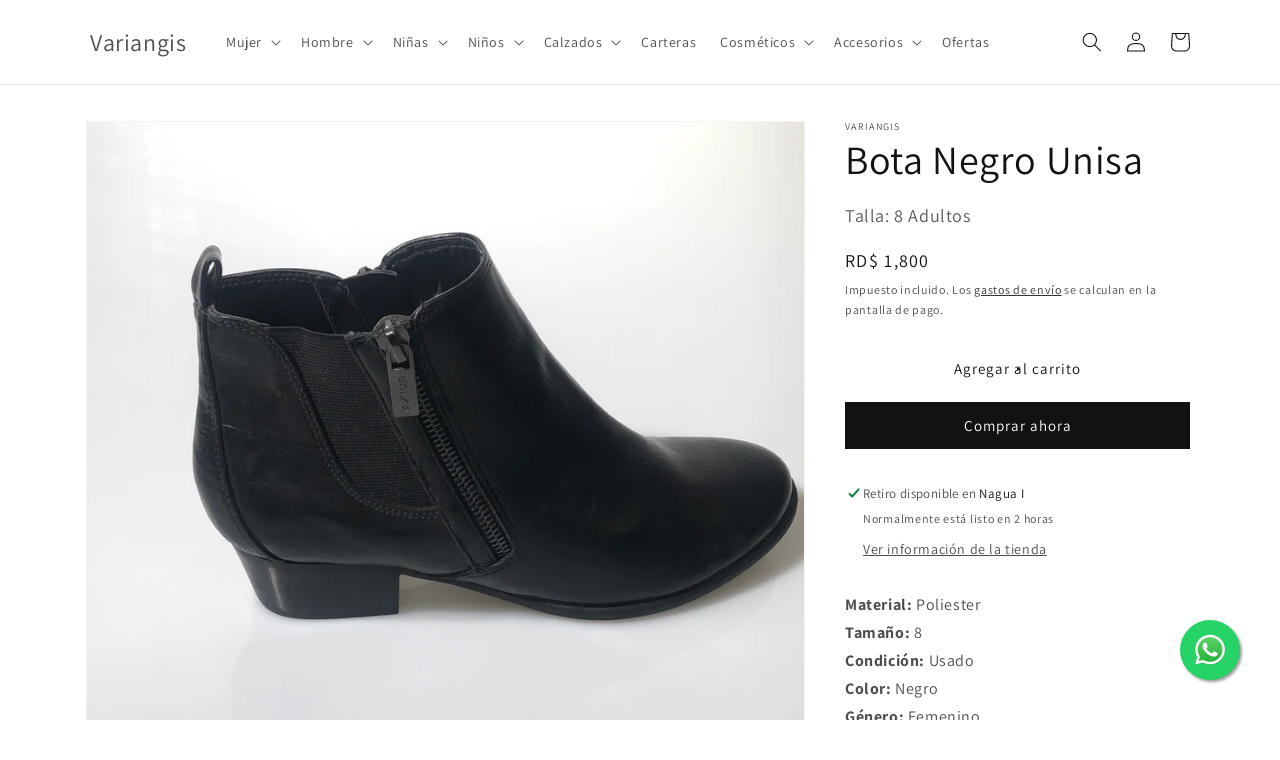

--- FILE ---
content_type: text/html; charset=utf-8
request_url: https://www.variangis.com/products/15012454
body_size: 30675
content:
<!doctype html>
<html class="no-js" lang="es">
  <head>
    
    
<!-- Global site tag (gtag.js) - Google Ads: 10847749773 -->
<script async src="https://www.googletagmanager.com/gtag/js?id=AW-10847749773"></script>
<script>
  window.dataLayer = window.dataLayer || [];
  function gtag(){dataLayer.push(arguments);}
  gtag('js', new Date());

  gtag('config', 'AW-10847749773');
</script>

<!-- Global site tag (gtag.js) - Google Ads: 10847749773 -->
  
    
<!-- Event snippet for Compras completadas conversion page -->
<script>
  gtag('event', 'conversion', {'send_to': 'AW-10847749773/ivQcCKfntaADEI2NzrQo'});
</script>
<!-- Event snippet for Compras completadas conversion page -->
    
 
    <meta charset="utf-8">
    <meta http-equiv="X-UA-Compatible" content="IE=edge">
    <meta name="viewport" content="width=device-width,initial-scale=1">
    <meta name="theme-color" content="">
    <link rel="canonical" href="https://www.variangis.com/products/15012454">
    <link rel="preconnect" href="https://cdn.shopify.com" crossorigin><link rel="preconnect" href="https://fonts.shopifycdn.com" crossorigin><title>
      Bota Negro Unisa
 &ndash; Variangis</title>

    
      <meta name="description" content="Bota Negro Unisa">
    

    

<meta property="og:site_name" content="Variangis">
<meta property="og:url" content="https://www.variangis.com/products/15012454">
<meta property="og:title" content="Bota Negro Unisa">
<meta property="og:type" content="product">
<meta property="og:description" content="Bota Negro Unisa"><meta property="og:image" content="http://www.variangis.com/cdn/shop/files/C628366B-B9AA-42E6-B3B0-175979616C85.jpg?v=1705341618">
  <meta property="og:image:secure_url" content="https://www.variangis.com/cdn/shop/files/C628366B-B9AA-42E6-B3B0-175979616C85.jpg?v=1705341618">
  <meta property="og:image:width" content="1080">
  <meta property="og:image:height" content="1081"><meta property="og:price:amount" content="1,800">
  <meta property="og:price:currency" content="DOP"><meta name="twitter:site" content="@variangis"><meta name="twitter:card" content="summary_large_image">
<meta name="twitter:title" content="Bota Negro Unisa">
<meta name="twitter:description" content="Bota Negro Unisa">


    <script src="//www.variangis.com/cdn/shop/t/1/assets/global.js?v=138967679220690932761643333875" defer="defer"></script>
    <script>window.performance && window.performance.mark && window.performance.mark('shopify.content_for_header.start');</script><meta id="shopify-digital-wallet" name="shopify-digital-wallet" content="/62441914597/digital_wallets/dialog">
<link rel="alternate" type="application/json+oembed" href="https://www.variangis.com/products/15012454.oembed">
<script async="async" src="/checkouts/internal/preloads.js?locale=es-DO"></script>
<script id="shopify-features" type="application/json">{"accessToken":"d2304f92f3464df5615b116db2e1cff1","betas":["rich-media-storefront-analytics"],"domain":"www.variangis.com","predictiveSearch":true,"shopId":62441914597,"locale":"es"}</script>
<script>var Shopify = Shopify || {};
Shopify.shop = "variangis.myshopify.com";
Shopify.locale = "es";
Shopify.currency = {"active":"DOP","rate":"1.0"};
Shopify.country = "DO";
Shopify.theme = {"name":"Dawn","id":130490892517,"schema_name":"Dawn","schema_version":"3.0.0","theme_store_id":887,"role":"main"};
Shopify.theme.handle = "null";
Shopify.theme.style = {"id":null,"handle":null};
Shopify.cdnHost = "www.variangis.com/cdn";
Shopify.routes = Shopify.routes || {};
Shopify.routes.root = "/";</script>
<script type="module">!function(o){(o.Shopify=o.Shopify||{}).modules=!0}(window);</script>
<script>!function(o){function n(){var o=[];function n(){o.push(Array.prototype.slice.apply(arguments))}return n.q=o,n}var t=o.Shopify=o.Shopify||{};t.loadFeatures=n(),t.autoloadFeatures=n()}(window);</script>
<script id="shop-js-analytics" type="application/json">{"pageType":"product"}</script>
<script defer="defer" async type="module" src="//www.variangis.com/cdn/shopifycloud/shop-js/modules/v2/client.init-shop-cart-sync_2Gr3Q33f.es.esm.js"></script>
<script defer="defer" async type="module" src="//www.variangis.com/cdn/shopifycloud/shop-js/modules/v2/chunk.common_noJfOIa7.esm.js"></script>
<script defer="defer" async type="module" src="//www.variangis.com/cdn/shopifycloud/shop-js/modules/v2/chunk.modal_Deo2FJQo.esm.js"></script>
<script type="module">
  await import("//www.variangis.com/cdn/shopifycloud/shop-js/modules/v2/client.init-shop-cart-sync_2Gr3Q33f.es.esm.js");
await import("//www.variangis.com/cdn/shopifycloud/shop-js/modules/v2/chunk.common_noJfOIa7.esm.js");
await import("//www.variangis.com/cdn/shopifycloud/shop-js/modules/v2/chunk.modal_Deo2FJQo.esm.js");

  window.Shopify.SignInWithShop?.initShopCartSync?.({"fedCMEnabled":true,"windoidEnabled":true});

</script>
<script id="__st">var __st={"a":62441914597,"offset":-14400,"reqid":"7b189309-e34c-4da1-90fb-417421d4853e-1769123721","pageurl":"www.variangis.com\/products\/15012454","u":"47f7fba4fdd4","p":"product","rtyp":"product","rid":8444008857829};</script>
<script>window.ShopifyPaypalV4VisibilityTracking = true;</script>
<script id="captcha-bootstrap">!function(){'use strict';const t='contact',e='account',n='new_comment',o=[[t,t],['blogs',n],['comments',n],[t,'customer']],c=[[e,'customer_login'],[e,'guest_login'],[e,'recover_customer_password'],[e,'create_customer']],r=t=>t.map((([t,e])=>`form[action*='/${t}']:not([data-nocaptcha='true']) input[name='form_type'][value='${e}']`)).join(','),a=t=>()=>t?[...document.querySelectorAll(t)].map((t=>t.form)):[];function s(){const t=[...o],e=r(t);return a(e)}const i='password',u='form_key',d=['recaptcha-v3-token','g-recaptcha-response','h-captcha-response',i],f=()=>{try{return window.sessionStorage}catch{return}},m='__shopify_v',_=t=>t.elements[u];function p(t,e,n=!1){try{const o=window.sessionStorage,c=JSON.parse(o.getItem(e)),{data:r}=function(t){const{data:e,action:n}=t;return t[m]||n?{data:e,action:n}:{data:t,action:n}}(c);for(const[e,n]of Object.entries(r))t.elements[e]&&(t.elements[e].value=n);n&&o.removeItem(e)}catch(o){console.error('form repopulation failed',{error:o})}}const l='form_type',E='cptcha';function T(t){t.dataset[E]=!0}const w=window,h=w.document,L='Shopify',v='ce_forms',y='captcha';let A=!1;((t,e)=>{const n=(g='f06e6c50-85a8-45c8-87d0-21a2b65856fe',I='https://cdn.shopify.com/shopifycloud/storefront-forms-hcaptcha/ce_storefront_forms_captcha_hcaptcha.v1.5.2.iife.js',D={infoText:'Protegido por hCaptcha',privacyText:'Privacidad',termsText:'Términos'},(t,e,n)=>{const o=w[L][v],c=o.bindForm;if(c)return c(t,g,e,D).then(n);var r;o.q.push([[t,g,e,D],n]),r=I,A||(h.body.append(Object.assign(h.createElement('script'),{id:'captcha-provider',async:!0,src:r})),A=!0)});var g,I,D;w[L]=w[L]||{},w[L][v]=w[L][v]||{},w[L][v].q=[],w[L][y]=w[L][y]||{},w[L][y].protect=function(t,e){n(t,void 0,e),T(t)},Object.freeze(w[L][y]),function(t,e,n,w,h,L){const[v,y,A,g]=function(t,e,n){const i=e?o:[],u=t?c:[],d=[...i,...u],f=r(d),m=r(i),_=r(d.filter((([t,e])=>n.includes(e))));return[a(f),a(m),a(_),s()]}(w,h,L),I=t=>{const e=t.target;return e instanceof HTMLFormElement?e:e&&e.form},D=t=>v().includes(t);t.addEventListener('submit',(t=>{const e=I(t);if(!e)return;const n=D(e)&&!e.dataset.hcaptchaBound&&!e.dataset.recaptchaBound,o=_(e),c=g().includes(e)&&(!o||!o.value);(n||c)&&t.preventDefault(),c&&!n&&(function(t){try{if(!f())return;!function(t){const e=f();if(!e)return;const n=_(t);if(!n)return;const o=n.value;o&&e.removeItem(o)}(t);const e=Array.from(Array(32),(()=>Math.random().toString(36)[2])).join('');!function(t,e){_(t)||t.append(Object.assign(document.createElement('input'),{type:'hidden',name:u})),t.elements[u].value=e}(t,e),function(t,e){const n=f();if(!n)return;const o=[...t.querySelectorAll(`input[type='${i}']`)].map((({name:t})=>t)),c=[...d,...o],r={};for(const[a,s]of new FormData(t).entries())c.includes(a)||(r[a]=s);n.setItem(e,JSON.stringify({[m]:1,action:t.action,data:r}))}(t,e)}catch(e){console.error('failed to persist form',e)}}(e),e.submit())}));const S=(t,e)=>{t&&!t.dataset[E]&&(n(t,e.some((e=>e===t))),T(t))};for(const o of['focusin','change'])t.addEventListener(o,(t=>{const e=I(t);D(e)&&S(e,y())}));const B=e.get('form_key'),M=e.get(l),P=B&&M;t.addEventListener('DOMContentLoaded',(()=>{const t=y();if(P)for(const e of t)e.elements[l].value===M&&p(e,B);[...new Set([...A(),...v().filter((t=>'true'===t.dataset.shopifyCaptcha))])].forEach((e=>S(e,t)))}))}(h,new URLSearchParams(w.location.search),n,t,e,['guest_login'])})(!0,!0)}();</script>
<script integrity="sha256-4kQ18oKyAcykRKYeNunJcIwy7WH5gtpwJnB7kiuLZ1E=" data-source-attribution="shopify.loadfeatures" defer="defer" src="//www.variangis.com/cdn/shopifycloud/storefront/assets/storefront/load_feature-a0a9edcb.js" crossorigin="anonymous"></script>
<script data-source-attribution="shopify.dynamic_checkout.dynamic.init">var Shopify=Shopify||{};Shopify.PaymentButton=Shopify.PaymentButton||{isStorefrontPortableWallets:!0,init:function(){window.Shopify.PaymentButton.init=function(){};var t=document.createElement("script");t.src="https://www.variangis.com/cdn/shopifycloud/portable-wallets/latest/portable-wallets.es.js",t.type="module",document.head.appendChild(t)}};
</script>
<script data-source-attribution="shopify.dynamic_checkout.buyer_consent">
  function portableWalletsHideBuyerConsent(e){var t=document.getElementById("shopify-buyer-consent"),n=document.getElementById("shopify-subscription-policy-button");t&&n&&(t.classList.add("hidden"),t.setAttribute("aria-hidden","true"),n.removeEventListener("click",e))}function portableWalletsShowBuyerConsent(e){var t=document.getElementById("shopify-buyer-consent"),n=document.getElementById("shopify-subscription-policy-button");t&&n&&(t.classList.remove("hidden"),t.removeAttribute("aria-hidden"),n.addEventListener("click",e))}window.Shopify?.PaymentButton&&(window.Shopify.PaymentButton.hideBuyerConsent=portableWalletsHideBuyerConsent,window.Shopify.PaymentButton.showBuyerConsent=portableWalletsShowBuyerConsent);
</script>
<script>
  function portableWalletsCleanup(e){e&&e.src&&console.error("Failed to load portable wallets script "+e.src);var t=document.querySelectorAll("shopify-accelerated-checkout .shopify-payment-button__skeleton, shopify-accelerated-checkout-cart .wallet-cart-button__skeleton"),e=document.getElementById("shopify-buyer-consent");for(let e=0;e<t.length;e++)t[e].remove();e&&e.remove()}function portableWalletsNotLoadedAsModule(e){e instanceof ErrorEvent&&"string"==typeof e.message&&e.message.includes("import.meta")&&"string"==typeof e.filename&&e.filename.includes("portable-wallets")&&(window.removeEventListener("error",portableWalletsNotLoadedAsModule),window.Shopify.PaymentButton.failedToLoad=e,"loading"===document.readyState?document.addEventListener("DOMContentLoaded",window.Shopify.PaymentButton.init):window.Shopify.PaymentButton.init())}window.addEventListener("error",portableWalletsNotLoadedAsModule);
</script>

<script type="module" src="https://www.variangis.com/cdn/shopifycloud/portable-wallets/latest/portable-wallets.es.js" onError="portableWalletsCleanup(this)" crossorigin="anonymous"></script>
<script nomodule>
  document.addEventListener("DOMContentLoaded", portableWalletsCleanup);
</script>

<script id='scb4127' type='text/javascript' async='' src='https://www.variangis.com/cdn/shopifycloud/privacy-banner/storefront-banner.js'></script><link id="shopify-accelerated-checkout-styles" rel="stylesheet" media="screen" href="https://www.variangis.com/cdn/shopifycloud/portable-wallets/latest/accelerated-checkout-backwards-compat.css" crossorigin="anonymous">
<style id="shopify-accelerated-checkout-cart">
        #shopify-buyer-consent {
  margin-top: 1em;
  display: inline-block;
  width: 100%;
}

#shopify-buyer-consent.hidden {
  display: none;
}

#shopify-subscription-policy-button {
  background: none;
  border: none;
  padding: 0;
  text-decoration: underline;
  font-size: inherit;
  cursor: pointer;
}

#shopify-subscription-policy-button::before {
  box-shadow: none;
}

      </style>
<script id="sections-script" data-sections="main-product,product-recommendations,header,footer" defer="defer" src="//www.variangis.com/cdn/shop/t/1/compiled_assets/scripts.js?v=9451"></script>
<script>window.performance && window.performance.mark && window.performance.mark('shopify.content_for_header.end');</script>


    <style data-shopify>
      @font-face {
  font-family: Assistant;
  font-weight: 400;
  font-style: normal;
  font-display: swap;
  src: url("//www.variangis.com/cdn/fonts/assistant/assistant_n4.9120912a469cad1cc292572851508ca49d12e768.woff2") format("woff2"),
       url("//www.variangis.com/cdn/fonts/assistant/assistant_n4.6e9875ce64e0fefcd3f4446b7ec9036b3ddd2985.woff") format("woff");
}

      @font-face {
  font-family: Assistant;
  font-weight: 700;
  font-style: normal;
  font-display: swap;
  src: url("//www.variangis.com/cdn/fonts/assistant/assistant_n7.bf44452348ec8b8efa3aa3068825305886b1c83c.woff2") format("woff2"),
       url("//www.variangis.com/cdn/fonts/assistant/assistant_n7.0c887fee83f6b3bda822f1150b912c72da0f7b64.woff") format("woff");
}

      
      
      @font-face {
  font-family: Assistant;
  font-weight: 400;
  font-style: normal;
  font-display: swap;
  src: url("//www.variangis.com/cdn/fonts/assistant/assistant_n4.9120912a469cad1cc292572851508ca49d12e768.woff2") format("woff2"),
       url("//www.variangis.com/cdn/fonts/assistant/assistant_n4.6e9875ce64e0fefcd3f4446b7ec9036b3ddd2985.woff") format("woff");
}


      :root {
        --font-body-family: Assistant, sans-serif;
        --font-body-style: normal;
        --font-body-weight: 400;

        --font-heading-family: Assistant, sans-serif;
        --font-heading-style: normal;
        --font-heading-weight: 400;

        --font-body-scale: 1.0;
        --font-heading-scale: 1.0;

        --color-base-text: 18, 18, 18;
        --color-shadow: 18, 18, 18;
        --color-base-background-1: 255, 255, 255;
        --color-base-background-2: 255, 255, 255;
        --color-base-solid-button-labels: 255, 255, 255;
        --color-base-outline-button-labels: 18, 18, 18;
        --color-base-accent-1: 18, 18, 18;
        --color-base-accent-2: 51, 79, 180;
        --payment-terms-background-color: #FFFFFF;

        --gradient-base-background-1: #FFFFFF;
        --gradient-base-background-2: #FFFFFF;
        --gradient-base-accent-1: #121212;
        --gradient-base-accent-2: #334FB4;

        --media-padding: px;
        --media-border-opacity: 0.05;
        --media-border-width: 1px;
        --media-radius: 0px;
        --media-shadow-opacity: 0.0;
        --media-shadow-horizontal-offset: 0px;
        --media-shadow-vertical-offset: 0px;
        --media-shadow-blur-radius: 0px;

        --page-width: 120rem;
        --page-width-margin: 0rem;

        --card-image-padding: 0.0rem;
        --card-corner-radius: 0.0rem;
        --card-text-alignment: left;
        --card-border-width: 0.0rem;
        --card-border-opacity: 0.0;
        --card-shadow-opacity: 0.1;
        --card-shadow-horizontal-offset: 0.0rem;
        --card-shadow-vertical-offset: 0.0rem;
        --card-shadow-blur-radius: 0.0rem;

        --badge-corner-radius: 4.0rem;

        --popup-border-width: 1px;
        --popup-border-opacity: 0.1;
        --popup-corner-radius: 0px;
        --popup-shadow-opacity: 0.0;
        --popup-shadow-horizontal-offset: 0px;
        --popup-shadow-vertical-offset: 0px;
        --popup-shadow-blur-radius: 0px;

        --drawer-border-width: 1px;
        --drawer-border-opacity: 0.1;
        --drawer-shadow-opacity: 0.0;
        --drawer-shadow-horizontal-offset: 0px;
        --drawer-shadow-vertical-offset: 0px;
        --drawer-shadow-blur-radius: 0px;

        --spacing-sections-desktop: 0px;
        --spacing-sections-mobile: 0px;

        --grid-desktop-vertical-spacing: 8px;
        --grid-desktop-horizontal-spacing: 8px;
        --grid-mobile-vertical-spacing: 4px;
        --grid-mobile-horizontal-spacing: 4px;

        --text-boxes-border-opacity: 0.0;
        --text-boxes-border-width: 0px;
        --text-boxes-radius: 0px;
        --text-boxes-shadow-opacity: 0.0;
        --text-boxes-shadow-horizontal-offset: 0px;
        --text-boxes-shadow-vertical-offset: 0px;
        --text-boxes-shadow-blur-radius: 0px;

        --buttons-radius: 0px;
        --buttons-radius-outset: 0px;
        --buttons-border-width: 1px;
        --buttons-border-opacity: 1.0;
        --buttons-shadow-opacity: 0.0;
        --buttons-shadow-horizontal-offset: 0px;
        --buttons-shadow-vertical-offset: 0px;
        --buttons-shadow-blur-radius: 0px;
        --buttons-border-offset: 0px;

        --inputs-radius: 0px;
        --inputs-border-width: 1px;
        --inputs-border-opacity: 0.55;
        --inputs-shadow-opacity: 0.0;
        --inputs-shadow-horizontal-offset: 0px;
        --inputs-margin-offset: 0px;
        --inputs-shadow-vertical-offset: 0px;
        --inputs-shadow-blur-radius: 0px;
        --inputs-radius-outset: 0px;

        --variant-pills-radius: 40px;
        --variant-pills-border-width: 1px;
        --variant-pills-border-opacity: 0.55;
        --variant-pills-shadow-opacity: 0.0;
        --variant-pills-shadow-horizontal-offset: 0px;
        --variant-pills-shadow-vertical-offset: 0px;
        --variant-pills-shadow-blur-radius: 0px;
      }

      *,
      *::before,
      *::after {
        box-sizing: inherit;
      }

      html {
        box-sizing: border-box;
        font-size: calc(var(--font-body-scale) * 62.5%);
        height: 100%;
      }

      body {
        display: grid;
        grid-template-rows: auto auto 1fr auto;
        grid-template-columns: 100%;
        min-height: 100%;
        margin: 0;
        font-size: 1.5rem;
        letter-spacing: 0.06rem;
        line-height: calc(1 + 0.8 / var(--font-body-scale));
        font-family: var(--font-body-family);
        font-style: var(--font-body-style);
        font-weight: var(--font-body-weight);
      }

      @media screen and (min-width: 750px) {
        body {
          font-size: 1.6rem;
        }
      }
    </style>

    <link href="//www.variangis.com/cdn/shop/t/1/assets/base.css?v=39440664952427654091643333888" rel="stylesheet" type="text/css" media="all" />
<link rel="preload" as="font" href="//www.variangis.com/cdn/fonts/assistant/assistant_n4.9120912a469cad1cc292572851508ca49d12e768.woff2" type="font/woff2" crossorigin><link rel="preload" as="font" href="//www.variangis.com/cdn/fonts/assistant/assistant_n4.9120912a469cad1cc292572851508ca49d12e768.woff2" type="font/woff2" crossorigin><link rel="stylesheet" href="//www.variangis.com/cdn/shop/t/1/assets/component-predictive-search.css?v=165644661289088488651643333872" media="print" onload="this.media='all'"><script>document.documentElement.className = document.documentElement.className.replace('no-js', 'js');
    if (Shopify.designMode) {
      document.documentElement.classList.add('shopify-design-mode');
    }
    </script>
  <link href="https://monorail-edge.shopifysvc.com" rel="dns-prefetch">
<script>(function(){if ("sendBeacon" in navigator && "performance" in window) {try {var session_token_from_headers = performance.getEntriesByType('navigation')[0].serverTiming.find(x => x.name == '_s').description;} catch {var session_token_from_headers = undefined;}var session_cookie_matches = document.cookie.match(/_shopify_s=([^;]*)/);var session_token_from_cookie = session_cookie_matches && session_cookie_matches.length === 2 ? session_cookie_matches[1] : "";var session_token = session_token_from_headers || session_token_from_cookie || "";function handle_abandonment_event(e) {var entries = performance.getEntries().filter(function(entry) {return /monorail-edge.shopifysvc.com/.test(entry.name);});if (!window.abandonment_tracked && entries.length === 0) {window.abandonment_tracked = true;var currentMs = Date.now();var navigation_start = performance.timing.navigationStart;var payload = {shop_id: 62441914597,url: window.location.href,navigation_start,duration: currentMs - navigation_start,session_token,page_type: "product"};window.navigator.sendBeacon("https://monorail-edge.shopifysvc.com/v1/produce", JSON.stringify({schema_id: "online_store_buyer_site_abandonment/1.1",payload: payload,metadata: {event_created_at_ms: currentMs,event_sent_at_ms: currentMs}}));}}window.addEventListener('pagehide', handle_abandonment_event);}}());</script>
<script id="web-pixels-manager-setup">(function e(e,d,r,n,o){if(void 0===o&&(o={}),!Boolean(null===(a=null===(i=window.Shopify)||void 0===i?void 0:i.analytics)||void 0===a?void 0:a.replayQueue)){var i,a;window.Shopify=window.Shopify||{};var t=window.Shopify;t.analytics=t.analytics||{};var s=t.analytics;s.replayQueue=[],s.publish=function(e,d,r){return s.replayQueue.push([e,d,r]),!0};try{self.performance.mark("wpm:start")}catch(e){}var l=function(){var e={modern:/Edge?\/(1{2}[4-9]|1[2-9]\d|[2-9]\d{2}|\d{4,})\.\d+(\.\d+|)|Firefox\/(1{2}[4-9]|1[2-9]\d|[2-9]\d{2}|\d{4,})\.\d+(\.\d+|)|Chrom(ium|e)\/(9{2}|\d{3,})\.\d+(\.\d+|)|(Maci|X1{2}).+ Version\/(15\.\d+|(1[6-9]|[2-9]\d|\d{3,})\.\d+)([,.]\d+|)( \(\w+\)|)( Mobile\/\w+|) Safari\/|Chrome.+OPR\/(9{2}|\d{3,})\.\d+\.\d+|(CPU[ +]OS|iPhone[ +]OS|CPU[ +]iPhone|CPU IPhone OS|CPU iPad OS)[ +]+(15[._]\d+|(1[6-9]|[2-9]\d|\d{3,})[._]\d+)([._]\d+|)|Android:?[ /-](13[3-9]|1[4-9]\d|[2-9]\d{2}|\d{4,})(\.\d+|)(\.\d+|)|Android.+Firefox\/(13[5-9]|1[4-9]\d|[2-9]\d{2}|\d{4,})\.\d+(\.\d+|)|Android.+Chrom(ium|e)\/(13[3-9]|1[4-9]\d|[2-9]\d{2}|\d{4,})\.\d+(\.\d+|)|SamsungBrowser\/([2-9]\d|\d{3,})\.\d+/,legacy:/Edge?\/(1[6-9]|[2-9]\d|\d{3,})\.\d+(\.\d+|)|Firefox\/(5[4-9]|[6-9]\d|\d{3,})\.\d+(\.\d+|)|Chrom(ium|e)\/(5[1-9]|[6-9]\d|\d{3,})\.\d+(\.\d+|)([\d.]+$|.*Safari\/(?![\d.]+ Edge\/[\d.]+$))|(Maci|X1{2}).+ Version\/(10\.\d+|(1[1-9]|[2-9]\d|\d{3,})\.\d+)([,.]\d+|)( \(\w+\)|)( Mobile\/\w+|) Safari\/|Chrome.+OPR\/(3[89]|[4-9]\d|\d{3,})\.\d+\.\d+|(CPU[ +]OS|iPhone[ +]OS|CPU[ +]iPhone|CPU IPhone OS|CPU iPad OS)[ +]+(10[._]\d+|(1[1-9]|[2-9]\d|\d{3,})[._]\d+)([._]\d+|)|Android:?[ /-](13[3-9]|1[4-9]\d|[2-9]\d{2}|\d{4,})(\.\d+|)(\.\d+|)|Mobile Safari.+OPR\/([89]\d|\d{3,})\.\d+\.\d+|Android.+Firefox\/(13[5-9]|1[4-9]\d|[2-9]\d{2}|\d{4,})\.\d+(\.\d+|)|Android.+Chrom(ium|e)\/(13[3-9]|1[4-9]\d|[2-9]\d{2}|\d{4,})\.\d+(\.\d+|)|Android.+(UC? ?Browser|UCWEB|U3)[ /]?(15\.([5-9]|\d{2,})|(1[6-9]|[2-9]\d|\d{3,})\.\d+)\.\d+|SamsungBrowser\/(5\.\d+|([6-9]|\d{2,})\.\d+)|Android.+MQ{2}Browser\/(14(\.(9|\d{2,})|)|(1[5-9]|[2-9]\d|\d{3,})(\.\d+|))(\.\d+|)|K[Aa][Ii]OS\/(3\.\d+|([4-9]|\d{2,})\.\d+)(\.\d+|)/},d=e.modern,r=e.legacy,n=navigator.userAgent;return n.match(d)?"modern":n.match(r)?"legacy":"unknown"}(),u="modern"===l?"modern":"legacy",c=(null!=n?n:{modern:"",legacy:""})[u],f=function(e){return[e.baseUrl,"/wpm","/b",e.hashVersion,"modern"===e.buildTarget?"m":"l",".js"].join("")}({baseUrl:d,hashVersion:r,buildTarget:u}),m=function(e){var d=e.version,r=e.bundleTarget,n=e.surface,o=e.pageUrl,i=e.monorailEndpoint;return{emit:function(e){var a=e.status,t=e.errorMsg,s=(new Date).getTime(),l=JSON.stringify({metadata:{event_sent_at_ms:s},events:[{schema_id:"web_pixels_manager_load/3.1",payload:{version:d,bundle_target:r,page_url:o,status:a,surface:n,error_msg:t},metadata:{event_created_at_ms:s}}]});if(!i)return console&&console.warn&&console.warn("[Web Pixels Manager] No Monorail endpoint provided, skipping logging."),!1;try{return self.navigator.sendBeacon.bind(self.navigator)(i,l)}catch(e){}var u=new XMLHttpRequest;try{return u.open("POST",i,!0),u.setRequestHeader("Content-Type","text/plain"),u.send(l),!0}catch(e){return console&&console.warn&&console.warn("[Web Pixels Manager] Got an unhandled error while logging to Monorail."),!1}}}}({version:r,bundleTarget:l,surface:e.surface,pageUrl:self.location.href,monorailEndpoint:e.monorailEndpoint});try{o.browserTarget=l,function(e){var d=e.src,r=e.async,n=void 0===r||r,o=e.onload,i=e.onerror,a=e.sri,t=e.scriptDataAttributes,s=void 0===t?{}:t,l=document.createElement("script"),u=document.querySelector("head"),c=document.querySelector("body");if(l.async=n,l.src=d,a&&(l.integrity=a,l.crossOrigin="anonymous"),s)for(var f in s)if(Object.prototype.hasOwnProperty.call(s,f))try{l.dataset[f]=s[f]}catch(e){}if(o&&l.addEventListener("load",o),i&&l.addEventListener("error",i),u)u.appendChild(l);else{if(!c)throw new Error("Did not find a head or body element to append the script");c.appendChild(l)}}({src:f,async:!0,onload:function(){if(!function(){var e,d;return Boolean(null===(d=null===(e=window.Shopify)||void 0===e?void 0:e.analytics)||void 0===d?void 0:d.initialized)}()){var d=window.webPixelsManager.init(e)||void 0;if(d){var r=window.Shopify.analytics;r.replayQueue.forEach((function(e){var r=e[0],n=e[1],o=e[2];d.publishCustomEvent(r,n,o)})),r.replayQueue=[],r.publish=d.publishCustomEvent,r.visitor=d.visitor,r.initialized=!0}}},onerror:function(){return m.emit({status:"failed",errorMsg:"".concat(f," has failed to load")})},sri:function(e){var d=/^sha384-[A-Za-z0-9+/=]+$/;return"string"==typeof e&&d.test(e)}(c)?c:"",scriptDataAttributes:o}),m.emit({status:"loading"})}catch(e){m.emit({status:"failed",errorMsg:(null==e?void 0:e.message)||"Unknown error"})}}})({shopId: 62441914597,storefrontBaseUrl: "https://www.variangis.com",extensionsBaseUrl: "https://extensions.shopifycdn.com/cdn/shopifycloud/web-pixels-manager",monorailEndpoint: "https://monorail-edge.shopifysvc.com/unstable/produce_batch",surface: "storefront-renderer",enabledBetaFlags: ["2dca8a86"],webPixelsConfigList: [{"id":"1412006117","configuration":"{\"config\":\"{\\\"google_tag_ids\\\":[\\\"GT-MBH84G5B\\\"],\\\"target_country\\\":\\\"ZZ\\\",\\\"gtag_events\\\":[{\\\"type\\\":\\\"view_item\\\",\\\"action_label\\\":\\\"MC-JPH5FC43MP\\\"},{\\\"type\\\":\\\"purchase\\\",\\\"action_label\\\":\\\"MC-JPH5FC43MP\\\"},{\\\"type\\\":\\\"page_view\\\",\\\"action_label\\\":\\\"MC-JPH5FC43MP\\\"}],\\\"enable_monitoring_mode\\\":false}\"}","eventPayloadVersion":"v1","runtimeContext":"OPEN","scriptVersion":"b2a88bafab3e21179ed38636efcd8a93","type":"APP","apiClientId":1780363,"privacyPurposes":[],"dataSharingAdjustments":{"protectedCustomerApprovalScopes":["read_customer_address","read_customer_email","read_customer_name","read_customer_personal_data","read_customer_phone"]}},{"id":"136249573","configuration":"{\"pixel_id\":\"668663234310285\",\"pixel_type\":\"facebook_pixel\",\"metaapp_system_user_token\":\"-\"}","eventPayloadVersion":"v1","runtimeContext":"OPEN","scriptVersion":"ca16bc87fe92b6042fbaa3acc2fbdaa6","type":"APP","apiClientId":2329312,"privacyPurposes":["ANALYTICS","MARKETING","SALE_OF_DATA"],"dataSharingAdjustments":{"protectedCustomerApprovalScopes":["read_customer_address","read_customer_email","read_customer_name","read_customer_personal_data","read_customer_phone"]}},{"id":"70418661","eventPayloadVersion":"v1","runtimeContext":"LAX","scriptVersion":"1","type":"CUSTOM","privacyPurposes":["ANALYTICS"],"name":"Google Analytics tag (migrated)"},{"id":"shopify-app-pixel","configuration":"{}","eventPayloadVersion":"v1","runtimeContext":"STRICT","scriptVersion":"0450","apiClientId":"shopify-pixel","type":"APP","privacyPurposes":["ANALYTICS","MARKETING"]},{"id":"shopify-custom-pixel","eventPayloadVersion":"v1","runtimeContext":"LAX","scriptVersion":"0450","apiClientId":"shopify-pixel","type":"CUSTOM","privacyPurposes":["ANALYTICS","MARKETING"]}],isMerchantRequest: false,initData: {"shop":{"name":"Variangis","paymentSettings":{"currencyCode":"DOP"},"myshopifyDomain":"variangis.myshopify.com","countryCode":"DO","storefrontUrl":"https:\/\/www.variangis.com"},"customer":null,"cart":null,"checkout":null,"productVariants":[{"price":{"amount":1800.0,"currencyCode":"DOP"},"product":{"title":"Bota Negro Unisa","vendor":"Variangis","id":"8444008857829","untranslatedTitle":"Bota Negro Unisa","url":"\/products\/15012454","type":""},"id":"44558393770213","image":{"src":"\/\/www.variangis.com\/cdn\/shop\/files\/C628366B-B9AA-42E6-B3B0-175979616C85.jpg?v=1705341618"},"sku":"15012454","title":"Default Title","untranslatedTitle":"Default Title"}],"purchasingCompany":null},},"https://www.variangis.com/cdn","fcfee988w5aeb613cpc8e4bc33m6693e112",{"modern":"","legacy":""},{"shopId":"62441914597","storefrontBaseUrl":"https:\/\/www.variangis.com","extensionBaseUrl":"https:\/\/extensions.shopifycdn.com\/cdn\/shopifycloud\/web-pixels-manager","surface":"storefront-renderer","enabledBetaFlags":"[\"2dca8a86\"]","isMerchantRequest":"false","hashVersion":"fcfee988w5aeb613cpc8e4bc33m6693e112","publish":"custom","events":"[[\"page_viewed\",{}],[\"product_viewed\",{\"productVariant\":{\"price\":{\"amount\":1800.0,\"currencyCode\":\"DOP\"},\"product\":{\"title\":\"Bota Negro Unisa\",\"vendor\":\"Variangis\",\"id\":\"8444008857829\",\"untranslatedTitle\":\"Bota Negro Unisa\",\"url\":\"\/products\/15012454\",\"type\":\"\"},\"id\":\"44558393770213\",\"image\":{\"src\":\"\/\/www.variangis.com\/cdn\/shop\/files\/C628366B-B9AA-42E6-B3B0-175979616C85.jpg?v=1705341618\"},\"sku\":\"15012454\",\"title\":\"Default Title\",\"untranslatedTitle\":\"Default Title\"}}]]"});</script><script>
  window.ShopifyAnalytics = window.ShopifyAnalytics || {};
  window.ShopifyAnalytics.meta = window.ShopifyAnalytics.meta || {};
  window.ShopifyAnalytics.meta.currency = 'DOP';
  var meta = {"product":{"id":8444008857829,"gid":"gid:\/\/shopify\/Product\/8444008857829","vendor":"Variangis","type":"","handle":"15012454","variants":[{"id":44558393770213,"price":180000,"name":"Bota Negro Unisa","public_title":null,"sku":"15012454"}],"remote":false},"page":{"pageType":"product","resourceType":"product","resourceId":8444008857829,"requestId":"7b189309-e34c-4da1-90fb-417421d4853e-1769123721"}};
  for (var attr in meta) {
    window.ShopifyAnalytics.meta[attr] = meta[attr];
  }
</script>
<script class="analytics">
  (function () {
    var customDocumentWrite = function(content) {
      var jquery = null;

      if (window.jQuery) {
        jquery = window.jQuery;
      } else if (window.Checkout && window.Checkout.$) {
        jquery = window.Checkout.$;
      }

      if (jquery) {
        jquery('body').append(content);
      }
    };

    var hasLoggedConversion = function(token) {
      if (token) {
        return document.cookie.indexOf('loggedConversion=' + token) !== -1;
      }
      return false;
    }

    var setCookieIfConversion = function(token) {
      if (token) {
        var twoMonthsFromNow = new Date(Date.now());
        twoMonthsFromNow.setMonth(twoMonthsFromNow.getMonth() + 2);

        document.cookie = 'loggedConversion=' + token + '; expires=' + twoMonthsFromNow;
      }
    }

    var trekkie = window.ShopifyAnalytics.lib = window.trekkie = window.trekkie || [];
    if (trekkie.integrations) {
      return;
    }
    trekkie.methods = [
      'identify',
      'page',
      'ready',
      'track',
      'trackForm',
      'trackLink'
    ];
    trekkie.factory = function(method) {
      return function() {
        var args = Array.prototype.slice.call(arguments);
        args.unshift(method);
        trekkie.push(args);
        return trekkie;
      };
    };
    for (var i = 0; i < trekkie.methods.length; i++) {
      var key = trekkie.methods[i];
      trekkie[key] = trekkie.factory(key);
    }
    trekkie.load = function(config) {
      trekkie.config = config || {};
      trekkie.config.initialDocumentCookie = document.cookie;
      var first = document.getElementsByTagName('script')[0];
      var script = document.createElement('script');
      script.type = 'text/javascript';
      script.onerror = function(e) {
        var scriptFallback = document.createElement('script');
        scriptFallback.type = 'text/javascript';
        scriptFallback.onerror = function(error) {
                var Monorail = {
      produce: function produce(monorailDomain, schemaId, payload) {
        var currentMs = new Date().getTime();
        var event = {
          schema_id: schemaId,
          payload: payload,
          metadata: {
            event_created_at_ms: currentMs,
            event_sent_at_ms: currentMs
          }
        };
        return Monorail.sendRequest("https://" + monorailDomain + "/v1/produce", JSON.stringify(event));
      },
      sendRequest: function sendRequest(endpointUrl, payload) {
        // Try the sendBeacon API
        if (window && window.navigator && typeof window.navigator.sendBeacon === 'function' && typeof window.Blob === 'function' && !Monorail.isIos12()) {
          var blobData = new window.Blob([payload], {
            type: 'text/plain'
          });

          if (window.navigator.sendBeacon(endpointUrl, blobData)) {
            return true;
          } // sendBeacon was not successful

        } // XHR beacon

        var xhr = new XMLHttpRequest();

        try {
          xhr.open('POST', endpointUrl);
          xhr.setRequestHeader('Content-Type', 'text/plain');
          xhr.send(payload);
        } catch (e) {
          console.log(e);
        }

        return false;
      },
      isIos12: function isIos12() {
        return window.navigator.userAgent.lastIndexOf('iPhone; CPU iPhone OS 12_') !== -1 || window.navigator.userAgent.lastIndexOf('iPad; CPU OS 12_') !== -1;
      }
    };
    Monorail.produce('monorail-edge.shopifysvc.com',
      'trekkie_storefront_load_errors/1.1',
      {shop_id: 62441914597,
      theme_id: 130490892517,
      app_name: "storefront",
      context_url: window.location.href,
      source_url: "//www.variangis.com/cdn/s/trekkie.storefront.8d95595f799fbf7e1d32231b9a28fd43b70c67d3.min.js"});

        };
        scriptFallback.async = true;
        scriptFallback.src = '//www.variangis.com/cdn/s/trekkie.storefront.8d95595f799fbf7e1d32231b9a28fd43b70c67d3.min.js';
        first.parentNode.insertBefore(scriptFallback, first);
      };
      script.async = true;
      script.src = '//www.variangis.com/cdn/s/trekkie.storefront.8d95595f799fbf7e1d32231b9a28fd43b70c67d3.min.js';
      first.parentNode.insertBefore(script, first);
    };
    trekkie.load(
      {"Trekkie":{"appName":"storefront","development":false,"defaultAttributes":{"shopId":62441914597,"isMerchantRequest":null,"themeId":130490892517,"themeCityHash":"7583843585082561629","contentLanguage":"es","currency":"DOP","eventMetadataId":"621e5455-e7c1-4f24-9ba6-9e6aa111dc31"},"isServerSideCookieWritingEnabled":true,"monorailRegion":"shop_domain","enabledBetaFlags":["65f19447"]},"Session Attribution":{},"S2S":{"facebookCapiEnabled":true,"source":"trekkie-storefront-renderer","apiClientId":580111}}
    );

    var loaded = false;
    trekkie.ready(function() {
      if (loaded) return;
      loaded = true;

      window.ShopifyAnalytics.lib = window.trekkie;

      var originalDocumentWrite = document.write;
      document.write = customDocumentWrite;
      try { window.ShopifyAnalytics.merchantGoogleAnalytics.call(this); } catch(error) {};
      document.write = originalDocumentWrite;

      window.ShopifyAnalytics.lib.page(null,{"pageType":"product","resourceType":"product","resourceId":8444008857829,"requestId":"7b189309-e34c-4da1-90fb-417421d4853e-1769123721","shopifyEmitted":true});

      var match = window.location.pathname.match(/checkouts\/(.+)\/(thank_you|post_purchase)/)
      var token = match? match[1]: undefined;
      if (!hasLoggedConversion(token)) {
        setCookieIfConversion(token);
        window.ShopifyAnalytics.lib.track("Viewed Product",{"currency":"DOP","variantId":44558393770213,"productId":8444008857829,"productGid":"gid:\/\/shopify\/Product\/8444008857829","name":"Bota Negro Unisa","price":"1800.00","sku":"15012454","brand":"Variangis","variant":null,"category":"","nonInteraction":true,"remote":false},undefined,undefined,{"shopifyEmitted":true});
      window.ShopifyAnalytics.lib.track("monorail:\/\/trekkie_storefront_viewed_product\/1.1",{"currency":"DOP","variantId":44558393770213,"productId":8444008857829,"productGid":"gid:\/\/shopify\/Product\/8444008857829","name":"Bota Negro Unisa","price":"1800.00","sku":"15012454","brand":"Variangis","variant":null,"category":"","nonInteraction":true,"remote":false,"referer":"https:\/\/www.variangis.com\/products\/15012454"});
      }
    });


        var eventsListenerScript = document.createElement('script');
        eventsListenerScript.async = true;
        eventsListenerScript.src = "//www.variangis.com/cdn/shopifycloud/storefront/assets/shop_events_listener-3da45d37.js";
        document.getElementsByTagName('head')[0].appendChild(eventsListenerScript);

})();</script>
  <script>
  if (!window.ga || (window.ga && typeof window.ga !== 'function')) {
    window.ga = function ga() {
      (window.ga.q = window.ga.q || []).push(arguments);
      if (window.Shopify && window.Shopify.analytics && typeof window.Shopify.analytics.publish === 'function') {
        window.Shopify.analytics.publish("ga_stub_called", {}, {sendTo: "google_osp_migration"});
      }
      console.error("Shopify's Google Analytics stub called with:", Array.from(arguments), "\nSee https://help.shopify.com/manual/promoting-marketing/pixels/pixel-migration#google for more information.");
    };
    if (window.Shopify && window.Shopify.analytics && typeof window.Shopify.analytics.publish === 'function') {
      window.Shopify.analytics.publish("ga_stub_initialized", {}, {sendTo: "google_osp_migration"});
    }
  }
</script>
<script
  defer
  src="https://www.variangis.com/cdn/shopifycloud/perf-kit/shopify-perf-kit-3.0.4.min.js"
  data-application="storefront-renderer"
  data-shop-id="62441914597"
  data-render-region="gcp-us-central1"
  data-page-type="product"
  data-theme-instance-id="130490892517"
  data-theme-name="Dawn"
  data-theme-version="3.0.0"
  data-monorail-region="shop_domain"
  data-resource-timing-sampling-rate="10"
  data-shs="true"
  data-shs-beacon="true"
  data-shs-export-with-fetch="true"
  data-shs-logs-sample-rate="1"
  data-shs-beacon-endpoint="https://www.variangis.com/api/collect"
></script>
</head>

  <body class="gradient">
    <a class="skip-to-content-link button visually-hidden" href="#MainContent">
      Ir directamente al contenido
    </a>

    <div id="shopify-section-announcement-bar" class="shopify-section">
</div>
    <div id="shopify-section-header" class="shopify-section section-header"><link rel="stylesheet" href="//www.variangis.com/cdn/shop/t/1/assets/component-list-menu.css?v=129267058877082496571643333878" media="print" onload="this.media='all'">
<link rel="stylesheet" href="//www.variangis.com/cdn/shop/t/1/assets/component-search.css?v=96455689198851321781643333867" media="print" onload="this.media='all'">
<link rel="stylesheet" href="//www.variangis.com/cdn/shop/t/1/assets/component-menu-drawer.css?v=126731818748055994231643333870" media="print" onload="this.media='all'">
<link rel="stylesheet" href="//www.variangis.com/cdn/shop/t/1/assets/component-cart-notification.css?v=107019900565326663291643333865" media="print" onload="this.media='all'">
<link rel="stylesheet" href="//www.variangis.com/cdn/shop/t/1/assets/component-cart-items.css?v=45858802644496945541643333889" media="print" onload="this.media='all'"><link rel="stylesheet" href="//www.variangis.com/cdn/shop/t/1/assets/component-price.css?v=112673864592427438181643333869" media="print" onload="this.media='all'">
  <link rel="stylesheet" href="//www.variangis.com/cdn/shop/t/1/assets/component-loading-overlay.css?v=167310470843593579841643333891" media="print" onload="this.media='all'"><noscript><link href="//www.variangis.com/cdn/shop/t/1/assets/component-list-menu.css?v=129267058877082496571643333878" rel="stylesheet" type="text/css" media="all" /></noscript>
<noscript><link href="//www.variangis.com/cdn/shop/t/1/assets/component-search.css?v=96455689198851321781643333867" rel="stylesheet" type="text/css" media="all" /></noscript>
<noscript><link href="//www.variangis.com/cdn/shop/t/1/assets/component-menu-drawer.css?v=126731818748055994231643333870" rel="stylesheet" type="text/css" media="all" /></noscript>
<noscript><link href="//www.variangis.com/cdn/shop/t/1/assets/component-cart-notification.css?v=107019900565326663291643333865" rel="stylesheet" type="text/css" media="all" /></noscript>
<noscript><link href="//www.variangis.com/cdn/shop/t/1/assets/component-cart-items.css?v=45858802644496945541643333889" rel="stylesheet" type="text/css" media="all" /></noscript>

<style>
  header-drawer {
    justify-self: start;
    margin-left: -1.2rem;
  }

  @media screen and (min-width: 990px) {
    header-drawer {
      display: none;
    }
  }

  .menu-drawer-container {
    display: flex;
  }

  .list-menu {
    list-style: none;
    padding: 0;
    margin: 0;
  }

  .list-menu--inline {
    display: inline-flex;
    flex-wrap: wrap;
  }

  summary.list-menu__item {
    padding-right: 2.7rem;
  }

  .list-menu__item {
    display: flex;
    align-items: center;
    line-height: calc(1 + 0.3 / var(--font-body-scale));
  }

  .list-menu__item--link {
    text-decoration: none;
    padding-bottom: 1rem;
    padding-top: 1rem;
    line-height: calc(1 + 0.8 / var(--font-body-scale));
  }

  @media screen and (min-width: 750px) {
    .list-menu__item--link {
      padding-bottom: 0.5rem;
      padding-top: 0.5rem;
    }
  }
</style><style data-shopify>.section-header {
    margin-bottom: 0px;
  }

  @media screen and (min-width: 750px) {
    .section-header {
      margin-bottom: 0px;
    }
  }</style><script src="//www.variangis.com/cdn/shop/t/1/assets/details-disclosure.js?v=118626640824924522881643333885" defer="defer"></script>
<script src="//www.variangis.com/cdn/shop/t/1/assets/details-modal.js?v=4511761896672669691643333884" defer="defer"></script>
<script src="//www.variangis.com/cdn/shop/t/1/assets/cart-notification.js?v=18770815536247936311643333869" defer="defer"></script>

<svg xmlns="http://www.w3.org/2000/svg" class="hidden">
  <symbol id="icon-search" viewbox="0 0 18 19" fill="none">
    <path fill-rule="evenodd" clip-rule="evenodd" d="M11.03 11.68A5.784 5.784 0 112.85 3.5a5.784 5.784 0 018.18 8.18zm.26 1.12a6.78 6.78 0 11.72-.7l5.4 5.4a.5.5 0 11-.71.7l-5.41-5.4z" fill="currentColor"/>
  </symbol>

  <symbol id="icon-close" class="icon icon-close" fill="none" viewBox="0 0 18 17">
    <path d="M.865 15.978a.5.5 0 00.707.707l7.433-7.431 7.579 7.282a.501.501 0 00.846-.37.5.5 0 00-.153-.351L9.712 8.546l7.417-7.416a.5.5 0 10-.707-.708L8.991 7.853 1.413.573a.5.5 0 10-.693.72l7.563 7.268-7.418 7.417z" fill="currentColor">
  </symbol>
</svg>
<sticky-header class="header-wrapper color-background-1 gradient header-wrapper--border-bottom">
  <header class="header header--middle-left page-width header--has-menu"><header-drawer data-breakpoint="tablet">
        <details id="Details-menu-drawer-container" class="menu-drawer-container">
          <summary class="header__icon header__icon--menu header__icon--summary link focus-inset" aria-label="Menú">
            <span>
              <svg xmlns="http://www.w3.org/2000/svg" aria-hidden="true" focusable="false" role="presentation" class="icon icon-hamburger" fill="none" viewBox="0 0 18 16">
  <path d="M1 .5a.5.5 0 100 1h15.71a.5.5 0 000-1H1zM.5 8a.5.5 0 01.5-.5h15.71a.5.5 0 010 1H1A.5.5 0 01.5 8zm0 7a.5.5 0 01.5-.5h15.71a.5.5 0 010 1H1a.5.5 0 01-.5-.5z" fill="currentColor">
</svg>

              <svg xmlns="http://www.w3.org/2000/svg" aria-hidden="true" focusable="false" role="presentation" class="icon icon-close" fill="none" viewBox="0 0 18 17">
  <path d="M.865 15.978a.5.5 0 00.707.707l7.433-7.431 7.579 7.282a.501.501 0 00.846-.37.5.5 0 00-.153-.351L9.712 8.546l7.417-7.416a.5.5 0 10-.707-.708L8.991 7.853 1.413.573a.5.5 0 10-.693.72l7.563 7.268-7.418 7.417z" fill="currentColor">
</svg>

            </span>
          </summary>
          <div id="menu-drawer" class="menu-drawer motion-reduce" tabindex="-1">
            <div class="menu-drawer__inner-container">
              <div class="menu-drawer__navigation-container">
                <nav class="menu-drawer__navigation">
                  <ul class="menu-drawer__menu list-menu" role="list"><li><details id="Details-menu-drawer-menu-item-1">
                            <summary class="menu-drawer__menu-item list-menu__item link link--text focus-inset">
                              Mujer
                              <svg viewBox="0 0 14 10" fill="none" aria-hidden="true" focusable="false" role="presentation" class="icon icon-arrow" xmlns="http://www.w3.org/2000/svg">
  <path fill-rule="evenodd" clip-rule="evenodd" d="M8.537.808a.5.5 0 01.817-.162l4 4a.5.5 0 010 .708l-4 4a.5.5 0 11-.708-.708L11.793 5.5H1a.5.5 0 010-1h10.793L8.646 1.354a.5.5 0 01-.109-.546z" fill="currentColor">
</svg>

                              <svg aria-hidden="true" focusable="false" role="presentation" class="icon icon-caret" viewBox="0 0 10 6">
  <path fill-rule="evenodd" clip-rule="evenodd" d="M9.354.646a.5.5 0 00-.708 0L5 4.293 1.354.646a.5.5 0 00-.708.708l4 4a.5.5 0 00.708 0l4-4a.5.5 0 000-.708z" fill="currentColor">
</svg>

                            </summary>
                            <div id="link-Mujer" class="menu-drawer__submenu motion-reduce" tabindex="-1">
                              <div class="menu-drawer__inner-submenu">
                                <button class="menu-drawer__close-button link link--text focus-inset" aria-expanded="true">
                                  <svg viewBox="0 0 14 10" fill="none" aria-hidden="true" focusable="false" role="presentation" class="icon icon-arrow" xmlns="http://www.w3.org/2000/svg">
  <path fill-rule="evenodd" clip-rule="evenodd" d="M8.537.808a.5.5 0 01.817-.162l4 4a.5.5 0 010 .708l-4 4a.5.5 0 11-.708-.708L11.793 5.5H1a.5.5 0 010-1h10.793L8.646 1.354a.5.5 0 01-.109-.546z" fill="currentColor">
</svg>

                                  Mujer
                                </button>
                                <ul class="menu-drawer__menu list-menu" role="list" tabindex="-1"><li><a href="/collections/articulos-nuevos-de-mujer" class="menu-drawer__menu-item link link--text list-menu__item focus-inset">
                                          Productos nuevos
                                        </a></li><li><a href="/collections/blusas" class="menu-drawer__menu-item link link--text list-menu__item focus-inset">
                                          Blusas
                                        </a></li><li><a href="https://www.variangis.com/search?q=camisetas&options%5Bprefix%5D=last&filter.v.price.gte=&filter.v.price.lte=&filter.p.m.my_fields.gender=Femenino&sort_by=relevance" class="menu-drawer__menu-item link link--text list-menu__item focus-inset">
                                          Camisetas
                                        </a></li><li><a href="/collections/camisas-para-mujer" class="menu-drawer__menu-item link link--text list-menu__item focus-inset">
                                          Camisas
                                        </a></li><li><a href="/collections/abrigos-de-mujer" class="menu-drawer__menu-item link link--text list-menu__item focus-inset">
                                          Abrigos
                                        </a></li><li><a href="/collections/sobretodos" class="menu-drawer__menu-item link link--text list-menu__item focus-inset">
                                          Sobretodos
                                        </a></li><li><a href="/collections/pantalones-de-mujer" class="menu-drawer__menu-item link link--text list-menu__item focus-inset">
                                          Pantalones
                                        </a></li><li><a href="/collections/joggers-de-mujeres" class="menu-drawer__menu-item link link--text list-menu__item focus-inset">
                                          Joggers
                                        </a></li><li><a href="https://www.variangis.com/collections/vestidos" class="menu-drawer__menu-item link link--text list-menu__item focus-inset">
                                          Vestidos
                                        </a></li><li><a href="/collections/shorts-de-mujeres" class="menu-drawer__menu-item link link--text list-menu__item focus-inset">
                                          Shorts
                                        </a></li><li><a href="/collections/faldas" class="menu-drawer__menu-item link link--text list-menu__item focus-inset">
                                          Faldas
                                        </a></li><li><a href="/collections/enterizos" class="menu-drawer__menu-item link link--text list-menu__item focus-inset">
                                          Enterizos
                                        </a></li><li><a href="/collections/licras-de-mujeres" class="menu-drawer__menu-item link link--text list-menu__item focus-inset">
                                          Licras
                                        </a></li><li><a href="/collections/pantis" class="menu-drawer__menu-item link link--text list-menu__item focus-inset">
                                          Pantis
                                        </a></li><li><a href="/collections/brasieles" class="menu-drawer__menu-item link link--text list-menu__item focus-inset">
                                          Brasieles
                                        </a></li><li><a href="/collections/blusas-deportivas" class="menu-drawer__menu-item link link--text list-menu__item focus-inset">
                                          Blusas deportivas
                                        </a></li><li><a href="/collections/pijamas-de-mujeres" class="menu-drawer__menu-item link link--text list-menu__item focus-inset">
                                          Pillamas
                                        </a></li><li><a href="/collections/pareos" class="menu-drawer__menu-item link link--text list-menu__item focus-inset">
                                          Pareos
                                        </a></li><li><a href="/collections/ofertas-mujeres" class="menu-drawer__menu-item link link--text list-menu__item focus-inset">
                                          Ofertas
                                        </a></li></ul>
                              </div>
                            </div>
                          </details></li><li><details id="Details-menu-drawer-menu-item-2">
                            <summary class="menu-drawer__menu-item list-menu__item link link--text focus-inset">
                              Hombre
                              <svg viewBox="0 0 14 10" fill="none" aria-hidden="true" focusable="false" role="presentation" class="icon icon-arrow" xmlns="http://www.w3.org/2000/svg">
  <path fill-rule="evenodd" clip-rule="evenodd" d="M8.537.808a.5.5 0 01.817-.162l4 4a.5.5 0 010 .708l-4 4a.5.5 0 11-.708-.708L11.793 5.5H1a.5.5 0 010-1h10.793L8.646 1.354a.5.5 0 01-.109-.546z" fill="currentColor">
</svg>

                              <svg aria-hidden="true" focusable="false" role="presentation" class="icon icon-caret" viewBox="0 0 10 6">
  <path fill-rule="evenodd" clip-rule="evenodd" d="M9.354.646a.5.5 0 00-.708 0L5 4.293 1.354.646a.5.5 0 00-.708.708l4 4a.5.5 0 00.708 0l4-4a.5.5 0 000-.708z" fill="currentColor">
</svg>

                            </summary>
                            <div id="link-Hombre" class="menu-drawer__submenu motion-reduce" tabindex="-1">
                              <div class="menu-drawer__inner-submenu">
                                <button class="menu-drawer__close-button link link--text focus-inset" aria-expanded="true">
                                  <svg viewBox="0 0 14 10" fill="none" aria-hidden="true" focusable="false" role="presentation" class="icon icon-arrow" xmlns="http://www.w3.org/2000/svg">
  <path fill-rule="evenodd" clip-rule="evenodd" d="M8.537.808a.5.5 0 01.817-.162l4 4a.5.5 0 010 .708l-4 4a.5.5 0 11-.708-.708L11.793 5.5H1a.5.5 0 010-1h10.793L8.646 1.354a.5.5 0 01-.109-.546z" fill="currentColor">
</svg>

                                  Hombre
                                </button>
                                <ul class="menu-drawer__menu list-menu" role="list" tabindex="-1"><li><a href="/collections/articulos-nuevos-de-hombre" class="menu-drawer__menu-item link link--text list-menu__item focus-inset">
                                          Artículos nuevos
                                        </a></li><li><a href="https://www.variangis.com/collections/camisetas-para-hombre?filter.v.price.gte=&filter.v.price.lte=&sort_by=created-descending" class="menu-drawer__menu-item link link--text list-menu__item focus-inset">
                                          Camisetas
                                        </a></li><li><a href="https://www.variangis.com/collections/camisas-para-hombre?filter.v.price.gte=&filter.v.price.lte=&sort_by=created-descending" class="menu-drawer__menu-item link link--text list-menu__item focus-inset">
                                          Camisas
                                        </a></li><li><a href="/collections/pantalones-de-hombre" class="menu-drawer__menu-item link link--text list-menu__item focus-inset">
                                          Pantalones
                                        </a></li><li><a href="/collections/short" class="menu-drawer__menu-item link link--text list-menu__item focus-inset">
                                          Shorts
                                        </a></li><li><a href="/collections/pantaloncillos" class="menu-drawer__menu-item link link--text list-menu__item focus-inset">
                                          Pantaloncillos
                                        </a></li><li><a href="/collections/boxers" class="menu-drawer__menu-item link link--text list-menu__item focus-inset">
                                          Boxers
                                        </a></li><li><a href="/collections/joggers-de-hombres" class="menu-drawer__menu-item link link--text list-menu__item focus-inset">
                                          Joggers
                                        </a></li><li><a href="/collections/abrigos-de-hombres" class="menu-drawer__menu-item link link--text list-menu__item focus-inset">
                                          Abrigos
                                        </a></li><li><a href="https://www.variangis.com/collections/all?filter.v.price.gte=0&filter.v.price.lte=300&filter.p.m.my_fields.gender=Masculino&sort_by=price-ascending" class="menu-drawer__menu-item link link--text list-menu__item focus-inset">
                                          Descuentos
                                        </a></li><li><a href="https://www.variangis.com/collections/all?filter.v.price.gte=0&filter.v.price.lte=300&filter.p.m.my_fields.gender=Masculino&sort_by=price-ascending" class="menu-drawer__menu-item link link--text list-menu__item focus-inset">
                                          Menos de RD$300.00
                                        </a></li><li><a href="/collections/ofertas-hombres" class="menu-drawer__menu-item link link--text list-menu__item focus-inset">
                                          Ofertas
                                        </a></li></ul>
                              </div>
                            </div>
                          </details></li><li><details id="Details-menu-drawer-menu-item-3">
                            <summary class="menu-drawer__menu-item list-menu__item link link--text focus-inset">
                              Niñas
                              <svg viewBox="0 0 14 10" fill="none" aria-hidden="true" focusable="false" role="presentation" class="icon icon-arrow" xmlns="http://www.w3.org/2000/svg">
  <path fill-rule="evenodd" clip-rule="evenodd" d="M8.537.808a.5.5 0 01.817-.162l4 4a.5.5 0 010 .708l-4 4a.5.5 0 11-.708-.708L11.793 5.5H1a.5.5 0 010-1h10.793L8.646 1.354a.5.5 0 01-.109-.546z" fill="currentColor">
</svg>

                              <svg aria-hidden="true" focusable="false" role="presentation" class="icon icon-caret" viewBox="0 0 10 6">
  <path fill-rule="evenodd" clip-rule="evenodd" d="M9.354.646a.5.5 0 00-.708 0L5 4.293 1.354.646a.5.5 0 00-.708.708l4 4a.5.5 0 00.708 0l4-4a.5.5 0 000-.708z" fill="currentColor">
</svg>

                            </summary>
                            <div id="link-Niñas" class="menu-drawer__submenu motion-reduce" tabindex="-1">
                              <div class="menu-drawer__inner-submenu">
                                <button class="menu-drawer__close-button link link--text focus-inset" aria-expanded="true">
                                  <svg viewBox="0 0 14 10" fill="none" aria-hidden="true" focusable="false" role="presentation" class="icon icon-arrow" xmlns="http://www.w3.org/2000/svg">
  <path fill-rule="evenodd" clip-rule="evenodd" d="M8.537.808a.5.5 0 01.817-.162l4 4a.5.5 0 010 .708l-4 4a.5.5 0 11-.708-.708L11.793 5.5H1a.5.5 0 010-1h10.793L8.646 1.354a.5.5 0 01-.109-.546z" fill="currentColor">
</svg>

                                  Niñas
                                </button>
                                <ul class="menu-drawer__menu list-menu" role="list" tabindex="-1"><li><a href="/collections/articulos-nuevos-para-ninas" class="menu-drawer__menu-item link link--text list-menu__item focus-inset">
                                          Artículos nuevos
                                        </a></li><li><a href="/collections/blusas-para-ninas" class="menu-drawer__menu-item link link--text list-menu__item focus-inset">
                                          Blusas
                                        </a></li><li><a href="/collections/shorts-para-ninas" class="menu-drawer__menu-item link link--text list-menu__item focus-inset">
                                          Shorts
                                        </a></li><li><a href="/collections/traje-de-bano-para-ninas" class="menu-drawer__menu-item link link--text list-menu__item focus-inset">
                                          Traje de baño
                                        </a></li><li><a href="/collections/brasieres-para-ninas" class="menu-drawer__menu-item link link--text list-menu__item focus-inset">
                                          Brasieres
                                        </a></li><li><a href="/collections/pantis-para-ninas" class="menu-drawer__menu-item link link--text list-menu__item focus-inset">
                                          Pantis
                                        </a></li><li><a href="/collections/ofertas-ninas" class="menu-drawer__menu-item link link--text list-menu__item focus-inset">
                                          Ofertas
                                        </a></li></ul>
                              </div>
                            </div>
                          </details></li><li><details id="Details-menu-drawer-menu-item-4">
                            <summary class="menu-drawer__menu-item list-menu__item link link--text focus-inset">
                              Niños
                              <svg viewBox="0 0 14 10" fill="none" aria-hidden="true" focusable="false" role="presentation" class="icon icon-arrow" xmlns="http://www.w3.org/2000/svg">
  <path fill-rule="evenodd" clip-rule="evenodd" d="M8.537.808a.5.5 0 01.817-.162l4 4a.5.5 0 010 .708l-4 4a.5.5 0 11-.708-.708L11.793 5.5H1a.5.5 0 010-1h10.793L8.646 1.354a.5.5 0 01-.109-.546z" fill="currentColor">
</svg>

                              <svg aria-hidden="true" focusable="false" role="presentation" class="icon icon-caret" viewBox="0 0 10 6">
  <path fill-rule="evenodd" clip-rule="evenodd" d="M9.354.646a.5.5 0 00-.708 0L5 4.293 1.354.646a.5.5 0 00-.708.708l4 4a.5.5 0 00.708 0l4-4a.5.5 0 000-.708z" fill="currentColor">
</svg>

                            </summary>
                            <div id="link-Niños" class="menu-drawer__submenu motion-reduce" tabindex="-1">
                              <div class="menu-drawer__inner-submenu">
                                <button class="menu-drawer__close-button link link--text focus-inset" aria-expanded="true">
                                  <svg viewBox="0 0 14 10" fill="none" aria-hidden="true" focusable="false" role="presentation" class="icon icon-arrow" xmlns="http://www.w3.org/2000/svg">
  <path fill-rule="evenodd" clip-rule="evenodd" d="M8.537.808a.5.5 0 01.817-.162l4 4a.5.5 0 010 .708l-4 4a.5.5 0 11-.708-.708L11.793 5.5H1a.5.5 0 010-1h10.793L8.646 1.354a.5.5 0 01-.109-.546z" fill="currentColor">
</svg>

                                  Niños
                                </button>
                                <ul class="menu-drawer__menu list-menu" role="list" tabindex="-1"><li><a href="/collections/ninos" class="menu-drawer__menu-item link link--text list-menu__item focus-inset">
                                          Artículos nuevos
                                        </a></li><li><a href="/collections/boxers-1" class="menu-drawer__menu-item link link--text list-menu__item focus-inset">
                                          Boxers
                                        </a></li><li><a href="/collections/pantaloncillos-para-ninos" class="menu-drawer__menu-item link link--text list-menu__item focus-inset">
                                          Pantaloncillos
                                        </a></li><li><a href="/collections/ofertas-ninos" class="menu-drawer__menu-item link link--text list-menu__item focus-inset">
                                          Ofertas
                                        </a></li></ul>
                              </div>
                            </div>
                          </details></li><li><details id="Details-menu-drawer-menu-item-5">
                            <summary class="menu-drawer__menu-item list-menu__item link link--text focus-inset">
                              Calzados
                              <svg viewBox="0 0 14 10" fill="none" aria-hidden="true" focusable="false" role="presentation" class="icon icon-arrow" xmlns="http://www.w3.org/2000/svg">
  <path fill-rule="evenodd" clip-rule="evenodd" d="M8.537.808a.5.5 0 01.817-.162l4 4a.5.5 0 010 .708l-4 4a.5.5 0 11-.708-.708L11.793 5.5H1a.5.5 0 010-1h10.793L8.646 1.354a.5.5 0 01-.109-.546z" fill="currentColor">
</svg>

                              <svg aria-hidden="true" focusable="false" role="presentation" class="icon icon-caret" viewBox="0 0 10 6">
  <path fill-rule="evenodd" clip-rule="evenodd" d="M9.354.646a.5.5 0 00-.708 0L5 4.293 1.354.646a.5.5 0 00-.708.708l4 4a.5.5 0 00.708 0l4-4a.5.5 0 000-.708z" fill="currentColor">
</svg>

                            </summary>
                            <div id="link-Calzados" class="menu-drawer__submenu motion-reduce" tabindex="-1">
                              <div class="menu-drawer__inner-submenu">
                                <button class="menu-drawer__close-button link link--text focus-inset" aria-expanded="true">
                                  <svg viewBox="0 0 14 10" fill="none" aria-hidden="true" focusable="false" role="presentation" class="icon icon-arrow" xmlns="http://www.w3.org/2000/svg">
  <path fill-rule="evenodd" clip-rule="evenodd" d="M8.537.808a.5.5 0 01.817-.162l4 4a.5.5 0 010 .708l-4 4a.5.5 0 11-.708-.708L11.793 5.5H1a.5.5 0 010-1h10.793L8.646 1.354a.5.5 0 01-.109-.546z" fill="currentColor">
</svg>

                                  Calzados
                                </button>
                                <ul class="menu-drawer__menu list-menu" role="list" tabindex="-1"><li><a href="/collections/calzados-nuevos" class="menu-drawer__menu-item link link--text list-menu__item focus-inset">
                                          Artículos nuevos
                                        </a></li><li><details id="Details-menu-drawer-submenu-2">
                                          <summary class="menu-drawer__menu-item link link--text list-menu__item focus-inset">
                                            Mujer
                                            <svg viewBox="0 0 14 10" fill="none" aria-hidden="true" focusable="false" role="presentation" class="icon icon-arrow" xmlns="http://www.w3.org/2000/svg">
  <path fill-rule="evenodd" clip-rule="evenodd" d="M8.537.808a.5.5 0 01.817-.162l4 4a.5.5 0 010 .708l-4 4a.5.5 0 11-.708-.708L11.793 5.5H1a.5.5 0 010-1h10.793L8.646 1.354a.5.5 0 01-.109-.546z" fill="currentColor">
</svg>

                                            <svg aria-hidden="true" focusable="false" role="presentation" class="icon icon-caret" viewBox="0 0 10 6">
  <path fill-rule="evenodd" clip-rule="evenodd" d="M9.354.646a.5.5 0 00-.708 0L5 4.293 1.354.646a.5.5 0 00-.708.708l4 4a.5.5 0 00.708 0l4-4a.5.5 0 000-.708z" fill="currentColor">
</svg>

                                          </summary>
                                          <div id="childlink-Mujer" class="menu-drawer__submenu motion-reduce">
                                            <button class="menu-drawer__close-button link link--text focus-inset" aria-expanded="true">
                                              <svg viewBox="0 0 14 10" fill="none" aria-hidden="true" focusable="false" role="presentation" class="icon icon-arrow" xmlns="http://www.w3.org/2000/svg">
  <path fill-rule="evenodd" clip-rule="evenodd" d="M8.537.808a.5.5 0 01.817-.162l4 4a.5.5 0 010 .708l-4 4a.5.5 0 11-.708-.708L11.793 5.5H1a.5.5 0 010-1h10.793L8.646 1.354a.5.5 0 01-.109-.546z" fill="currentColor">
</svg>

                                              Mujer
                                            </button>
                                            <ul class="menu-drawer__menu list-menu" role="list" tabindex="-1"><li>
                                                  <a href="/collections/zapatillas-de-mujer" class="menu-drawer__menu-item link link--text list-menu__item focus-inset">
                                                    Zapatillas
                                                  </a>
                                                </li><li>
                                                  <a href="/collections/tenis-de-mujer" class="menu-drawer__menu-item link link--text list-menu__item focus-inset">
                                                    Tenis
                                                  </a>
                                                </li><li>
                                                  <a href="/collections/sandalias" class="menu-drawer__menu-item link link--text list-menu__item focus-inset">
                                                    Sandalias
                                                  </a>
                                                </li><li>
                                                  <a href="/collections/crocs-de-mujer" class="menu-drawer__menu-item link link--text list-menu__item focus-inset">
                                                    Crocs
                                                  </a>
                                                </li><li>
                                                  <a href="/collections/zapatos-de-mujer" class="menu-drawer__menu-item link link--text list-menu__item focus-inset">
                                                    Zapatos
                                                  </a>
                                                </li><li>
                                                  <a href="/collections/botas-de-mujer" class="menu-drawer__menu-item link link--text list-menu__item focus-inset">
                                                    Botas
                                                  </a>
                                                </li><li>
                                                  <a href="/collections/zuecos-de-mujer" class="menu-drawer__menu-item link link--text list-menu__item focus-inset">
                                                    Zuecos
                                                  </a>
                                                </li><li>
                                                  <a href="/collections/alpargatas-de-mujer" class="menu-drawer__menu-item link link--text list-menu__item focus-inset">
                                                    Alpargatas
                                                  </a>
                                                </li><li>
                                                  <a href="/collections/calzados-deportivos-para-mujer" class="menu-drawer__menu-item link link--text list-menu__item focus-inset">
                                                    Deportivos
                                                  </a>
                                                </li><li>
                                                  <a href="/collections/calzados-casuales-para-mujer" class="menu-drawer__menu-item link link--text list-menu__item focus-inset">
                                                    Casuales
                                                  </a>
                                                </li></ul>
                                          </div>
                                        </details></li><li><details id="Details-menu-drawer-submenu-3">
                                          <summary class="menu-drawer__menu-item link link--text list-menu__item focus-inset">
                                            Hombre
                                            <svg viewBox="0 0 14 10" fill="none" aria-hidden="true" focusable="false" role="presentation" class="icon icon-arrow" xmlns="http://www.w3.org/2000/svg">
  <path fill-rule="evenodd" clip-rule="evenodd" d="M8.537.808a.5.5 0 01.817-.162l4 4a.5.5 0 010 .708l-4 4a.5.5 0 11-.708-.708L11.793 5.5H1a.5.5 0 010-1h10.793L8.646 1.354a.5.5 0 01-.109-.546z" fill="currentColor">
</svg>

                                            <svg aria-hidden="true" focusable="false" role="presentation" class="icon icon-caret" viewBox="0 0 10 6">
  <path fill-rule="evenodd" clip-rule="evenodd" d="M9.354.646a.5.5 0 00-.708 0L5 4.293 1.354.646a.5.5 0 00-.708.708l4 4a.5.5 0 00.708 0l4-4a.5.5 0 000-.708z" fill="currentColor">
</svg>

                                          </summary>
                                          <div id="childlink-Hombre" class="menu-drawer__submenu motion-reduce">
                                            <button class="menu-drawer__close-button link link--text focus-inset" aria-expanded="true">
                                              <svg viewBox="0 0 14 10" fill="none" aria-hidden="true" focusable="false" role="presentation" class="icon icon-arrow" xmlns="http://www.w3.org/2000/svg">
  <path fill-rule="evenodd" clip-rule="evenodd" d="M8.537.808a.5.5 0 01.817-.162l4 4a.5.5 0 010 .708l-4 4a.5.5 0 11-.708-.708L11.793 5.5H1a.5.5 0 010-1h10.793L8.646 1.354a.5.5 0 01-.109-.546z" fill="currentColor">
</svg>

                                              Hombre
                                            </button>
                                            <ul class="menu-drawer__menu list-menu" role="list" tabindex="-1"><li>
                                                  <a href="/collections/tenis-de-hombre" class="menu-drawer__menu-item link link--text list-menu__item focus-inset">
                                                    Tenis
                                                  </a>
                                                </li><li>
                                                  <a href="/collections/alpargatas-de-hombres" class="menu-drawer__menu-item link link--text list-menu__item focus-inset">
                                                    Alpargatas
                                                  </a>
                                                </li><li>
                                                  <a href="/collections/botas-de-hombre" class="menu-drawer__menu-item link link--text list-menu__item focus-inset">
                                                    Botas
                                                  </a>
                                                </li><li>
                                                  <a href="/collections/sandalias-de-hombre" class="menu-drawer__menu-item link link--text list-menu__item focus-inset">
                                                    Sandalias
                                                  </a>
                                                </li><li>
                                                  <a href="/collections/zapatos-de-hombre" class="menu-drawer__menu-item link link--text list-menu__item focus-inset">
                                                    Zapatos
                                                  </a>
                                                </li><li>
                                                  <a href="/collections/calzados-deportivos-para-hombre" class="menu-drawer__menu-item link link--text list-menu__item focus-inset">
                                                    Deportivos
                                                  </a>
                                                </li><li>
                                                  <a href="/collections/calzados-casuales-para-hombre" class="menu-drawer__menu-item link link--text list-menu__item focus-inset">
                                                    Casuales
                                                  </a>
                                                </li><li>
                                                  <a href="/collections/crocs-de-hombre" class="menu-drawer__menu-item link link--text list-menu__item focus-inset">
                                                    Crocs
                                                  </a>
                                                </li></ul>
                                          </div>
                                        </details></li><li><details id="Details-menu-drawer-submenu-4">
                                          <summary class="menu-drawer__menu-item link link--text list-menu__item focus-inset">
                                            Niñas
                                            <svg viewBox="0 0 14 10" fill="none" aria-hidden="true" focusable="false" role="presentation" class="icon icon-arrow" xmlns="http://www.w3.org/2000/svg">
  <path fill-rule="evenodd" clip-rule="evenodd" d="M8.537.808a.5.5 0 01.817-.162l4 4a.5.5 0 010 .708l-4 4a.5.5 0 11-.708-.708L11.793 5.5H1a.5.5 0 010-1h10.793L8.646 1.354a.5.5 0 01-.109-.546z" fill="currentColor">
</svg>

                                            <svg aria-hidden="true" focusable="false" role="presentation" class="icon icon-caret" viewBox="0 0 10 6">
  <path fill-rule="evenodd" clip-rule="evenodd" d="M9.354.646a.5.5 0 00-.708 0L5 4.293 1.354.646a.5.5 0 00-.708.708l4 4a.5.5 0 00.708 0l4-4a.5.5 0 000-.708z" fill="currentColor">
</svg>

                                          </summary>
                                          <div id="childlink-Niñas" class="menu-drawer__submenu motion-reduce">
                                            <button class="menu-drawer__close-button link link--text focus-inset" aria-expanded="true">
                                              <svg viewBox="0 0 14 10" fill="none" aria-hidden="true" focusable="false" role="presentation" class="icon icon-arrow" xmlns="http://www.w3.org/2000/svg">
  <path fill-rule="evenodd" clip-rule="evenodd" d="M8.537.808a.5.5 0 01.817-.162l4 4a.5.5 0 010 .708l-4 4a.5.5 0 11-.708-.708L11.793 5.5H1a.5.5 0 010-1h10.793L8.646 1.354a.5.5 0 01-.109-.546z" fill="currentColor">
</svg>

                                              Niñas
                                            </button>
                                            <ul class="menu-drawer__menu list-menu" role="list" tabindex="-1"><li>
                                                  <a href="/collections/sandalias-de-ninas" class="menu-drawer__menu-item link link--text list-menu__item focus-inset">
                                                    Sandalias
                                                  </a>
                                                </li><li>
                                                  <a href="/collections/alpargatas-de-ninas" class="menu-drawer__menu-item link link--text list-menu__item focus-inset">
                                                    Alpargatas
                                                  </a>
                                                </li><li>
                                                  <a href="/collections/tenis-de-ninas" class="menu-drawer__menu-item link link--text list-menu__item focus-inset">
                                                    Tenis
                                                  </a>
                                                </li><li>
                                                  <a href="/collections/zapatos-de-nina" class="menu-drawer__menu-item link link--text list-menu__item focus-inset">
                                                    Zapatos
                                                  </a>
                                                </li><li>
                                                  <a href="/collections/calzados-casuales-para-ninas" class="menu-drawer__menu-item link link--text list-menu__item focus-inset">
                                                    Casuales
                                                  </a>
                                                </li><li>
                                                  <a href="/collections/crocs-de-ninas" class="menu-drawer__menu-item link link--text list-menu__item focus-inset">
                                                    Crocs
                                                  </a>
                                                </li></ul>
                                          </div>
                                        </details></li><li><details id="Details-menu-drawer-submenu-5">
                                          <summary class="menu-drawer__menu-item link link--text list-menu__item focus-inset">
                                            Niños
                                            <svg viewBox="0 0 14 10" fill="none" aria-hidden="true" focusable="false" role="presentation" class="icon icon-arrow" xmlns="http://www.w3.org/2000/svg">
  <path fill-rule="evenodd" clip-rule="evenodd" d="M8.537.808a.5.5 0 01.817-.162l4 4a.5.5 0 010 .708l-4 4a.5.5 0 11-.708-.708L11.793 5.5H1a.5.5 0 010-1h10.793L8.646 1.354a.5.5 0 01-.109-.546z" fill="currentColor">
</svg>

                                            <svg aria-hidden="true" focusable="false" role="presentation" class="icon icon-caret" viewBox="0 0 10 6">
  <path fill-rule="evenodd" clip-rule="evenodd" d="M9.354.646a.5.5 0 00-.708 0L5 4.293 1.354.646a.5.5 0 00-.708.708l4 4a.5.5 0 00.708 0l4-4a.5.5 0 000-.708z" fill="currentColor">
</svg>

                                          </summary>
                                          <div id="childlink-Niños" class="menu-drawer__submenu motion-reduce">
                                            <button class="menu-drawer__close-button link link--text focus-inset" aria-expanded="true">
                                              <svg viewBox="0 0 14 10" fill="none" aria-hidden="true" focusable="false" role="presentation" class="icon icon-arrow" xmlns="http://www.w3.org/2000/svg">
  <path fill-rule="evenodd" clip-rule="evenodd" d="M8.537.808a.5.5 0 01.817-.162l4 4a.5.5 0 010 .708l-4 4a.5.5 0 11-.708-.708L11.793 5.5H1a.5.5 0 010-1h10.793L8.646 1.354a.5.5 0 01-.109-.546z" fill="currentColor">
</svg>

                                              Niños
                                            </button>
                                            <ul class="menu-drawer__menu list-menu" role="list" tabindex="-1"><li>
                                                  <a href="/collections/sandalias-de-ninos" class="menu-drawer__menu-item link link--text list-menu__item focus-inset">
                                                    Sandalias
                                                  </a>
                                                </li><li>
                                                  <a href="/collections/alpargatas-de-ninos" class="menu-drawer__menu-item link link--text list-menu__item focus-inset">
                                                    Alpargatas
                                                  </a>
                                                </li><li>
                                                  <a href="/collections/tenis-de-ninos" class="menu-drawer__menu-item link link--text list-menu__item focus-inset">
                                                    Tenis
                                                  </a>
                                                </li><li>
                                                  <a href="/collections/zapatos-de-nino" class="menu-drawer__menu-item link link--text list-menu__item focus-inset">
                                                    Zapatos
                                                  </a>
                                                </li><li>
                                                  <a href="/collections/crocs-de-ninos" class="menu-drawer__menu-item link link--text list-menu__item focus-inset">
                                                    Crocs
                                                  </a>
                                                </li></ul>
                                          </div>
                                        </details></li></ul>
                              </div>
                            </div>
                          </details></li><li><a href="/collections/carteras" class="menu-drawer__menu-item list-menu__item link link--text focus-inset">
                            Carteras
                          </a></li><li><details id="Details-menu-drawer-menu-item-7">
                            <summary class="menu-drawer__menu-item list-menu__item link link--text focus-inset">
                              Cosméticos
                              <svg viewBox="0 0 14 10" fill="none" aria-hidden="true" focusable="false" role="presentation" class="icon icon-arrow" xmlns="http://www.w3.org/2000/svg">
  <path fill-rule="evenodd" clip-rule="evenodd" d="M8.537.808a.5.5 0 01.817-.162l4 4a.5.5 0 010 .708l-4 4a.5.5 0 11-.708-.708L11.793 5.5H1a.5.5 0 010-1h10.793L8.646 1.354a.5.5 0 01-.109-.546z" fill="currentColor">
</svg>

                              <svg aria-hidden="true" focusable="false" role="presentation" class="icon icon-caret" viewBox="0 0 10 6">
  <path fill-rule="evenodd" clip-rule="evenodd" d="M9.354.646a.5.5 0 00-.708 0L5 4.293 1.354.646a.5.5 0 00-.708.708l4 4a.5.5 0 00.708 0l4-4a.5.5 0 000-.708z" fill="currentColor">
</svg>

                            </summary>
                            <div id="link-Cosméticos" class="menu-drawer__submenu motion-reduce" tabindex="-1">
                              <div class="menu-drawer__inner-submenu">
                                <button class="menu-drawer__close-button link link--text focus-inset" aria-expanded="true">
                                  <svg viewBox="0 0 14 10" fill="none" aria-hidden="true" focusable="false" role="presentation" class="icon icon-arrow" xmlns="http://www.w3.org/2000/svg">
  <path fill-rule="evenodd" clip-rule="evenodd" d="M8.537.808a.5.5 0 01.817-.162l4 4a.5.5 0 010 .708l-4 4a.5.5 0 11-.708-.708L11.793 5.5H1a.5.5 0 010-1h10.793L8.646 1.354a.5.5 0 01-.109-.546z" fill="currentColor">
</svg>

                                  Cosméticos
                                </button>
                                <ul class="menu-drawer__menu list-menu" role="list" tabindex="-1"><li><a href="/collections/cremas-hidratantes" class="menu-drawer__menu-item link link--text list-menu__item focus-inset">
                                          Cremas hidratantes
                                        </a></li><li><a href="/collections/gel-de-bano" class="menu-drawer__menu-item link link--text list-menu__item focus-inset">
                                          Gel de baño
                                        </a></li><li><a href="/collections/shampoo" class="menu-drawer__menu-item link link--text list-menu__item focus-inset">
                                          Shampoo
                                        </a></li><li><a href="/collections/desodorantes" class="menu-drawer__menu-item link link--text list-menu__item focus-inset">
                                          Desodorantes
                                        </a></li></ul>
                              </div>
                            </div>
                          </details></li><li><details id="Details-menu-drawer-menu-item-8">
                            <summary class="menu-drawer__menu-item list-menu__item link link--text focus-inset">
                              Accesorios
                              <svg viewBox="0 0 14 10" fill="none" aria-hidden="true" focusable="false" role="presentation" class="icon icon-arrow" xmlns="http://www.w3.org/2000/svg">
  <path fill-rule="evenodd" clip-rule="evenodd" d="M8.537.808a.5.5 0 01.817-.162l4 4a.5.5 0 010 .708l-4 4a.5.5 0 11-.708-.708L11.793 5.5H1a.5.5 0 010-1h10.793L8.646 1.354a.5.5 0 01-.109-.546z" fill="currentColor">
</svg>

                              <svg aria-hidden="true" focusable="false" role="presentation" class="icon icon-caret" viewBox="0 0 10 6">
  <path fill-rule="evenodd" clip-rule="evenodd" d="M9.354.646a.5.5 0 00-.708 0L5 4.293 1.354.646a.5.5 0 00-.708.708l4 4a.5.5 0 00.708 0l4-4a.5.5 0 000-.708z" fill="currentColor">
</svg>

                            </summary>
                            <div id="link-Accesorios" class="menu-drawer__submenu motion-reduce" tabindex="-1">
                              <div class="menu-drawer__inner-submenu">
                                <button class="menu-drawer__close-button link link--text focus-inset" aria-expanded="true">
                                  <svg viewBox="0 0 14 10" fill="none" aria-hidden="true" focusable="false" role="presentation" class="icon icon-arrow" xmlns="http://www.w3.org/2000/svg">
  <path fill-rule="evenodd" clip-rule="evenodd" d="M8.537.808a.5.5 0 01.817-.162l4 4a.5.5 0 010 .708l-4 4a.5.5 0 11-.708-.708L11.793 5.5H1a.5.5 0 010-1h10.793L8.646 1.354a.5.5 0 01-.109-.546z" fill="currentColor">
</svg>

                                  Accesorios
                                </button>
                                <ul class="menu-drawer__menu list-menu" role="list" tabindex="-1"><li><details id="Details-menu-drawer-submenu-1">
                                          <summary class="menu-drawer__menu-item link link--text list-menu__item focus-inset">
                                            Mujer
                                            <svg viewBox="0 0 14 10" fill="none" aria-hidden="true" focusable="false" role="presentation" class="icon icon-arrow" xmlns="http://www.w3.org/2000/svg">
  <path fill-rule="evenodd" clip-rule="evenodd" d="M8.537.808a.5.5 0 01.817-.162l4 4a.5.5 0 010 .708l-4 4a.5.5 0 11-.708-.708L11.793 5.5H1a.5.5 0 010-1h10.793L8.646 1.354a.5.5 0 01-.109-.546z" fill="currentColor">
</svg>

                                            <svg aria-hidden="true" focusable="false" role="presentation" class="icon icon-caret" viewBox="0 0 10 6">
  <path fill-rule="evenodd" clip-rule="evenodd" d="M9.354.646a.5.5 0 00-.708 0L5 4.293 1.354.646a.5.5 0 00-.708.708l4 4a.5.5 0 00.708 0l4-4a.5.5 0 000-.708z" fill="currentColor">
</svg>

                                          </summary>
                                          <div id="childlink-Mujer" class="menu-drawer__submenu motion-reduce">
                                            <button class="menu-drawer__close-button link link--text focus-inset" aria-expanded="true">
                                              <svg viewBox="0 0 14 10" fill="none" aria-hidden="true" focusable="false" role="presentation" class="icon icon-arrow" xmlns="http://www.w3.org/2000/svg">
  <path fill-rule="evenodd" clip-rule="evenodd" d="M8.537.808a.5.5 0 01.817-.162l4 4a.5.5 0 010 .708l-4 4a.5.5 0 11-.708-.708L11.793 5.5H1a.5.5 0 010-1h10.793L8.646 1.354a.5.5 0 01-.109-.546z" fill="currentColor">
</svg>

                                              Mujer
                                            </button>
                                            <ul class="menu-drawer__menu list-menu" role="list" tabindex="-1"><li>
                                                  <a href="/collections/gorras-de-mujer" class="menu-drawer__menu-item link link--text list-menu__item focus-inset">
                                                    Gorras
                                                  </a>
                                                </li><li>
                                                  <a href="/collections/correas-de-mujer" class="menu-drawer__menu-item link link--text list-menu__item focus-inset">
                                                    Correas
                                                  </a>
                                                </li><li>
                                                  <a href="/collections/mochilas" class="menu-drawer__menu-item link link--text list-menu__item focus-inset">
                                                    Mochilas
                                                  </a>
                                                </li><li>
                                                  <a href="/collections/monederos" class="menu-drawer__menu-item link link--text list-menu__item focus-inset">
                                                    Monederos
                                                  </a>
                                                </li></ul>
                                          </div>
                                        </details></li><li><details id="Details-menu-drawer-submenu-2">
                                          <summary class="menu-drawer__menu-item link link--text list-menu__item focus-inset">
                                            Hombre
                                            <svg viewBox="0 0 14 10" fill="none" aria-hidden="true" focusable="false" role="presentation" class="icon icon-arrow" xmlns="http://www.w3.org/2000/svg">
  <path fill-rule="evenodd" clip-rule="evenodd" d="M8.537.808a.5.5 0 01.817-.162l4 4a.5.5 0 010 .708l-4 4a.5.5 0 11-.708-.708L11.793 5.5H1a.5.5 0 010-1h10.793L8.646 1.354a.5.5 0 01-.109-.546z" fill="currentColor">
</svg>

                                            <svg aria-hidden="true" focusable="false" role="presentation" class="icon icon-caret" viewBox="0 0 10 6">
  <path fill-rule="evenodd" clip-rule="evenodd" d="M9.354.646a.5.5 0 00-.708 0L5 4.293 1.354.646a.5.5 0 00-.708.708l4 4a.5.5 0 00.708 0l4-4a.5.5 0 000-.708z" fill="currentColor">
</svg>

                                          </summary>
                                          <div id="childlink-Hombre" class="menu-drawer__submenu motion-reduce">
                                            <button class="menu-drawer__close-button link link--text focus-inset" aria-expanded="true">
                                              <svg viewBox="0 0 14 10" fill="none" aria-hidden="true" focusable="false" role="presentation" class="icon icon-arrow" xmlns="http://www.w3.org/2000/svg">
  <path fill-rule="evenodd" clip-rule="evenodd" d="M8.537.808a.5.5 0 01.817-.162l4 4a.5.5 0 010 .708l-4 4a.5.5 0 11-.708-.708L11.793 5.5H1a.5.5 0 010-1h10.793L8.646 1.354a.5.5 0 01-.109-.546z" fill="currentColor">
</svg>

                                              Hombre
                                            </button>
                                            <ul class="menu-drawer__menu list-menu" role="list" tabindex="-1"><li>
                                                  <a href="/collections/gorras-de-hombres" class="menu-drawer__menu-item link link--text list-menu__item focus-inset">
                                                    Gorras
                                                  </a>
                                                </li><li>
                                                  <a href="/collections/correas-de-hombre" class="menu-drawer__menu-item link link--text list-menu__item focus-inset">
                                                    Correas
                                                  </a>
                                                </li><li>
                                                  <a href="/collections/mochilas" class="menu-drawer__menu-item link link--text list-menu__item focus-inset">
                                                    Mochilas
                                                  </a>
                                                </li><li>
                                                  <a href="/collections/boinas" class="menu-drawer__menu-item link link--text list-menu__item focus-inset">
                                                    Boinas
                                                  </a>
                                                </li></ul>
                                          </div>
                                        </details></li><li><details id="Details-menu-drawer-submenu-3">
                                          <summary class="menu-drawer__menu-item link link--text list-menu__item focus-inset">
                                            Niñas
                                            <svg viewBox="0 0 14 10" fill="none" aria-hidden="true" focusable="false" role="presentation" class="icon icon-arrow" xmlns="http://www.w3.org/2000/svg">
  <path fill-rule="evenodd" clip-rule="evenodd" d="M8.537.808a.5.5 0 01.817-.162l4 4a.5.5 0 010 .708l-4 4a.5.5 0 11-.708-.708L11.793 5.5H1a.5.5 0 010-1h10.793L8.646 1.354a.5.5 0 01-.109-.546z" fill="currentColor">
</svg>

                                            <svg aria-hidden="true" focusable="false" role="presentation" class="icon icon-caret" viewBox="0 0 10 6">
  <path fill-rule="evenodd" clip-rule="evenodd" d="M9.354.646a.5.5 0 00-.708 0L5 4.293 1.354.646a.5.5 0 00-.708.708l4 4a.5.5 0 00.708 0l4-4a.5.5 0 000-.708z" fill="currentColor">
</svg>

                                          </summary>
                                          <div id="childlink-Niñas" class="menu-drawer__submenu motion-reduce">
                                            <button class="menu-drawer__close-button link link--text focus-inset" aria-expanded="true">
                                              <svg viewBox="0 0 14 10" fill="none" aria-hidden="true" focusable="false" role="presentation" class="icon icon-arrow" xmlns="http://www.w3.org/2000/svg">
  <path fill-rule="evenodd" clip-rule="evenodd" d="M8.537.808a.5.5 0 01.817-.162l4 4a.5.5 0 010 .708l-4 4a.5.5 0 11-.708-.708L11.793 5.5H1a.5.5 0 010-1h10.793L8.646 1.354a.5.5 0 01-.109-.546z" fill="currentColor">
</svg>

                                              Niñas
                                            </button>
                                            <ul class="menu-drawer__menu list-menu" role="list" tabindex="-1"><li>
                                                  <a href="/collections/gorras-de-ninas" class="menu-drawer__menu-item link link--text list-menu__item focus-inset">
                                                    Gorras
                                                  </a>
                                                </li><li>
                                                  <a href="/collections/mochilas-de-ninas" class="menu-drawer__menu-item link link--text list-menu__item focus-inset">
                                                    Mochilas
                                                  </a>
                                                </li><li>
                                                  <a href="/collections/loncheras-de-ninas" class="menu-drawer__menu-item link link--text list-menu__item focus-inset">
                                                    Loncheras
                                                  </a>
                                                </li></ul>
                                          </div>
                                        </details></li><li><details id="Details-menu-drawer-submenu-4">
                                          <summary class="menu-drawer__menu-item link link--text list-menu__item focus-inset">
                                            Niños
                                            <svg viewBox="0 0 14 10" fill="none" aria-hidden="true" focusable="false" role="presentation" class="icon icon-arrow" xmlns="http://www.w3.org/2000/svg">
  <path fill-rule="evenodd" clip-rule="evenodd" d="M8.537.808a.5.5 0 01.817-.162l4 4a.5.5 0 010 .708l-4 4a.5.5 0 11-.708-.708L11.793 5.5H1a.5.5 0 010-1h10.793L8.646 1.354a.5.5 0 01-.109-.546z" fill="currentColor">
</svg>

                                            <svg aria-hidden="true" focusable="false" role="presentation" class="icon icon-caret" viewBox="0 0 10 6">
  <path fill-rule="evenodd" clip-rule="evenodd" d="M9.354.646a.5.5 0 00-.708 0L5 4.293 1.354.646a.5.5 0 00-.708.708l4 4a.5.5 0 00.708 0l4-4a.5.5 0 000-.708z" fill="currentColor">
</svg>

                                          </summary>
                                          <div id="childlink-Niños" class="menu-drawer__submenu motion-reduce">
                                            <button class="menu-drawer__close-button link link--text focus-inset" aria-expanded="true">
                                              <svg viewBox="0 0 14 10" fill="none" aria-hidden="true" focusable="false" role="presentation" class="icon icon-arrow" xmlns="http://www.w3.org/2000/svg">
  <path fill-rule="evenodd" clip-rule="evenodd" d="M8.537.808a.5.5 0 01.817-.162l4 4a.5.5 0 010 .708l-4 4a.5.5 0 11-.708-.708L11.793 5.5H1a.5.5 0 010-1h10.793L8.646 1.354a.5.5 0 01-.109-.546z" fill="currentColor">
</svg>

                                              Niños
                                            </button>
                                            <ul class="menu-drawer__menu list-menu" role="list" tabindex="-1"><li>
                                                  <a href="/collections/gorras-de-ninos" class="menu-drawer__menu-item link link--text list-menu__item focus-inset">
                                                    Gorras
                                                  </a>
                                                </li><li>
                                                  <a href="/collections/loncheras-de-ninos" class="menu-drawer__menu-item link link--text list-menu__item focus-inset">
                                                    Loncheras
                                                  </a>
                                                </li><li>
                                                  <a href="/collections/gorros-de-ninos" class="menu-drawer__menu-item link link--text list-menu__item focus-inset">
                                                    Gorros
                                                  </a>
                                                </li></ul>
                                          </div>
                                        </details></li></ul>
                              </div>
                            </div>
                          </details></li><li><a href="/collections/ofertas" class="menu-drawer__menu-item list-menu__item link link--text focus-inset">
                            Ofertas
                          </a></li></ul>
                </nav>
                <div class="menu-drawer__utility-links"><a href="https://shopify.com/62441914597/account?locale=es&region_country=DO" class="menu-drawer__account link focus-inset h5">
                      <svg xmlns="http://www.w3.org/2000/svg" aria-hidden="true" focusable="false" role="presentation" class="icon icon-account" fill="none" viewBox="0 0 18 19">
  <path fill-rule="evenodd" clip-rule="evenodd" d="M6 4.5a3 3 0 116 0 3 3 0 01-6 0zm3-4a4 4 0 100 8 4 4 0 000-8zm5.58 12.15c1.12.82 1.83 2.24 1.91 4.85H1.51c.08-2.6.79-4.03 1.9-4.85C4.66 11.75 6.5 11.5 9 11.5s4.35.26 5.58 1.15zM9 10.5c-2.5 0-4.65.24-6.17 1.35C1.27 12.98.5 14.93.5 18v.5h17V18c0-3.07-.77-5.02-2.33-6.15-1.52-1.1-3.67-1.35-6.17-1.35z" fill="currentColor">
</svg>

Iniciar sesión</a><ul class="list list-social list-unstyled" role="list"><li class="list-social__item">
                        <a href="https://twitter.com/variangis" class="list-social__link link"><svg aria-hidden="true" focusable="false" role="presentation" class="icon icon-twitter" viewBox="0 0 18 15">
  <path fill="currentColor" d="M17.64 2.6a7.33 7.33 0 01-1.75 1.82c0 .05 0 .13.02.23l.02.23a9.97 9.97 0 01-1.69 5.54c-.57.85-1.24 1.62-2.02 2.28a9.09 9.09 0 01-2.82 1.6 10.23 10.23 0 01-8.9-.98c.34.02.61.04.83.04 1.64 0 3.1-.5 4.38-1.5a3.6 3.6 0 01-3.3-2.45A2.91 2.91 0 004 9.35a3.47 3.47 0 01-2.02-1.21 3.37 3.37 0 01-.8-2.22v-.03c.46.24.98.37 1.58.4a3.45 3.45 0 01-1.54-2.9c0-.61.14-1.2.45-1.79a9.68 9.68 0 003.2 2.6 10 10 0 004.08 1.07 3 3 0 01-.13-.8c0-.97.34-1.8 1.03-2.48A3.45 3.45 0 0112.4.96a3.49 3.49 0 012.54 1.1c.8-.15 1.54-.44 2.23-.85a3.4 3.4 0 01-1.54 1.94c.74-.1 1.4-.28 2.01-.54z">
</svg>
<span class="visually-hidden">Twitter</span>
                        </a>
                      </li><li class="list-social__item">
                        <a href="https://www.facebook.com/variangis" class="list-social__link link"><svg aria-hidden="true" focusable="false" role="presentation" class="icon icon-facebook" viewBox="0 0 18 18">
  <path fill="currentColor" d="M16.42.61c.27 0 .5.1.69.28.19.2.28.42.28.7v15.44c0 .27-.1.5-.28.69a.94.94 0 01-.7.28h-4.39v-6.7h2.25l.31-2.65h-2.56v-1.7c0-.4.1-.72.28-.93.18-.2.5-.32 1-.32h1.37V3.35c-.6-.06-1.27-.1-2.01-.1-1.01 0-1.83.3-2.45.9-.62.6-.93 1.44-.93 2.53v1.97H7.04v2.65h2.24V18H.98c-.28 0-.5-.1-.7-.28a.94.94 0 01-.28-.7V1.59c0-.27.1-.5.28-.69a.94.94 0 01.7-.28h15.44z">
</svg>
<span class="visually-hidden">Facebook</span>
                        </a>
                      </li><li class="list-social__item">
                        <a href="https://pinterest.com/variangis" class="list-social__link link"><svg aria-hidden="true" focusable="false" role="presentation" class="icon icon-pinterest" viewBox="0 0 17 18">
  <path fill="currentColor" d="M8.48.58a8.42 8.42 0 015.9 2.45 8.42 8.42 0 011.33 10.08 8.28 8.28 0 01-7.23 4.16 8.5 8.5 0 01-2.37-.32c.42-.68.7-1.29.85-1.8l.59-2.29c.14.28.41.52.8.73.4.2.8.31 1.24.31.87 0 1.65-.25 2.34-.75a4.87 4.87 0 001.6-2.05 7.3 7.3 0 00.56-2.93c0-1.3-.5-2.41-1.49-3.36a5.27 5.27 0 00-3.8-1.43c-.93 0-1.8.16-2.58.48A5.23 5.23 0 002.85 8.6c0 .75.14 1.41.43 1.98.28.56.7.96 1.27 1.2.1.04.19.04.26 0 .07-.03.12-.1.15-.2l.18-.68c.05-.15.02-.3-.11-.45a2.35 2.35 0 01-.57-1.63A3.96 3.96 0 018.6 4.8c1.09 0 1.94.3 2.54.89.61.6.92 1.37.92 2.32 0 .8-.11 1.54-.33 2.21a3.97 3.97 0 01-.93 1.62c-.4.4-.87.6-1.4.6-.43 0-.78-.15-1.06-.47-.27-.32-.36-.7-.26-1.13a111.14 111.14 0 01.47-1.6l.18-.73c.06-.26.09-.47.09-.65 0-.36-.1-.66-.28-.89-.2-.23-.47-.35-.83-.35-.45 0-.83.2-1.13.62-.3.41-.46.93-.46 1.56a4.1 4.1 0 00.18 1.15l.06.15c-.6 2.58-.95 4.1-1.08 4.54-.12.55-.16 1.2-.13 1.94a8.4 8.4 0 01-5-7.65c0-2.3.81-4.28 2.44-5.9A8.04 8.04 0 018.48.57z">
</svg>
<span class="visually-hidden">Pinterest</span>
                        </a>
                      </li><li class="list-social__item">
                        <a href="http://instagram.com/variangis" class="list-social__link link"><svg aria-hidden="true" focusable="false" role="presentation" class="icon icon-instagram" viewBox="0 0 18 18">
  <path fill="currentColor" d="M8.77 1.58c2.34 0 2.62.01 3.54.05.86.04 1.32.18 1.63.3.41.17.7.35 1.01.66.3.3.5.6.65 1 .12.32.27.78.3 1.64.05.92.06 1.2.06 3.54s-.01 2.62-.05 3.54a4.79 4.79 0 01-.3 1.63c-.17.41-.35.7-.66 1.01-.3.3-.6.5-1.01.66-.31.12-.77.26-1.63.3-.92.04-1.2.05-3.54.05s-2.62 0-3.55-.05a4.79 4.79 0 01-1.62-.3c-.42-.16-.7-.35-1.01-.66-.31-.3-.5-.6-.66-1a4.87 4.87 0 01-.3-1.64c-.04-.92-.05-1.2-.05-3.54s0-2.62.05-3.54c.04-.86.18-1.32.3-1.63.16-.41.35-.7.66-1.01.3-.3.6-.5 1-.65.32-.12.78-.27 1.63-.3.93-.05 1.2-.06 3.55-.06zm0-1.58C6.39 0 6.09.01 5.15.05c-.93.04-1.57.2-2.13.4-.57.23-1.06.54-1.55 1.02C1 1.96.7 2.45.46 3.02c-.22.56-.37 1.2-.4 2.13C0 6.1 0 6.4 0 8.77s.01 2.68.05 3.61c.04.94.2 1.57.4 2.13.23.58.54 1.07 1.02 1.56.49.48.98.78 1.55 1.01.56.22 1.2.37 2.13.4.94.05 1.24.06 3.62.06 2.39 0 2.68-.01 3.62-.05.93-.04 1.57-.2 2.13-.41a4.27 4.27 0 001.55-1.01c.49-.49.79-.98 1.01-1.56.22-.55.37-1.19.41-2.13.04-.93.05-1.23.05-3.61 0-2.39 0-2.68-.05-3.62a6.47 6.47 0 00-.4-2.13 4.27 4.27 0 00-1.02-1.55A4.35 4.35 0 0014.52.46a6.43 6.43 0 00-2.13-.41A69 69 0 008.77 0z"/>
  <path fill="currentColor" d="M8.8 4a4.5 4.5 0 100 9 4.5 4.5 0 000-9zm0 7.43a2.92 2.92 0 110-5.85 2.92 2.92 0 010 5.85zM13.43 5a1.05 1.05 0 100-2.1 1.05 1.05 0 000 2.1z">
</svg>
<span class="visually-hidden">Instagram</span>
                        </a>
                      </li><li class="list-social__item">
                        <a href="https://tiktok.com/@variangis" class="list-social__link link"><svg aria-hidden="true" focusable="false" role="presentation" class="icon icon-tiktok" width="16" height="18" fill="none" xmlns="http://www.w3.org/2000/svg">
  <path d="M8.02 0H11s-.17 3.82 4.13 4.1v2.95s-2.3.14-4.13-1.26l.03 6.1a5.52 5.52 0 11-5.51-5.52h.77V9.4a2.5 2.5 0 101.76 2.4L8.02 0z" fill="currentColor">
</svg>
<span class="visually-hidden">TikTok</span>
                        </a>
                      </li></ul>
                </div>
              </div>
            </div>
          </div>
        </details>
      </header-drawer><a href="/" class="header__heading-link link link--text focus-inset"><span class="h2">Variangis</span></a><nav class="header__inline-menu">
        <ul class="list-menu list-menu--inline" role="list"><li><details-disclosure>
                  <details id="Details-HeaderMenu-1">
                    <summary class="header__menu-item list-menu__item link focus-inset">
                      <span>Mujer</span>
                      <svg aria-hidden="true" focusable="false" role="presentation" class="icon icon-caret" viewBox="0 0 10 6">
  <path fill-rule="evenodd" clip-rule="evenodd" d="M9.354.646a.5.5 0 00-.708 0L5 4.293 1.354.646a.5.5 0 00-.708.708l4 4a.5.5 0 00.708 0l4-4a.5.5 0 000-.708z" fill="currentColor">
</svg>

                    </summary>
                    <ul id="HeaderMenu-MenuList-1" class="header__submenu list-menu list-menu--disclosure caption-large motion-reduce" role="list" tabindex="-1"><li><a href="/collections/articulos-nuevos-de-mujer" class="header__menu-item list-menu__item link link--text focus-inset caption-large">
                              Productos nuevos
                            </a></li><li><a href="/collections/blusas" class="header__menu-item list-menu__item link link--text focus-inset caption-large">
                              Blusas
                            </a></li><li><a href="https://www.variangis.com/search?q=camisetas&options%5Bprefix%5D=last&filter.v.price.gte=&filter.v.price.lte=&filter.p.m.my_fields.gender=Femenino&sort_by=relevance" class="header__menu-item list-menu__item link link--text focus-inset caption-large">
                              Camisetas
                            </a></li><li><a href="/collections/camisas-para-mujer" class="header__menu-item list-menu__item link link--text focus-inset caption-large">
                              Camisas
                            </a></li><li><a href="/collections/abrigos-de-mujer" class="header__menu-item list-menu__item link link--text focus-inset caption-large">
                              Abrigos
                            </a></li><li><a href="/collections/sobretodos" class="header__menu-item list-menu__item link link--text focus-inset caption-large">
                              Sobretodos
                            </a></li><li><a href="/collections/pantalones-de-mujer" class="header__menu-item list-menu__item link link--text focus-inset caption-large">
                              Pantalones
                            </a></li><li><a href="/collections/joggers-de-mujeres" class="header__menu-item list-menu__item link link--text focus-inset caption-large">
                              Joggers
                            </a></li><li><a href="https://www.variangis.com/collections/vestidos" class="header__menu-item list-menu__item link link--text focus-inset caption-large">
                              Vestidos
                            </a></li><li><a href="/collections/shorts-de-mujeres" class="header__menu-item list-menu__item link link--text focus-inset caption-large">
                              Shorts
                            </a></li><li><a href="/collections/faldas" class="header__menu-item list-menu__item link link--text focus-inset caption-large">
                              Faldas
                            </a></li><li><a href="/collections/enterizos" class="header__menu-item list-menu__item link link--text focus-inset caption-large">
                              Enterizos
                            </a></li><li><a href="/collections/licras-de-mujeres" class="header__menu-item list-menu__item link link--text focus-inset caption-large">
                              Licras
                            </a></li><li><a href="/collections/pantis" class="header__menu-item list-menu__item link link--text focus-inset caption-large">
                              Pantis
                            </a></li><li><a href="/collections/brasieles" class="header__menu-item list-menu__item link link--text focus-inset caption-large">
                              Brasieles
                            </a></li><li><a href="/collections/blusas-deportivas" class="header__menu-item list-menu__item link link--text focus-inset caption-large">
                              Blusas deportivas
                            </a></li><li><a href="/collections/pijamas-de-mujeres" class="header__menu-item list-menu__item link link--text focus-inset caption-large">
                              Pillamas
                            </a></li><li><a href="/collections/pareos" class="header__menu-item list-menu__item link link--text focus-inset caption-large">
                              Pareos
                            </a></li><li><a href="/collections/ofertas-mujeres" class="header__menu-item list-menu__item link link--text focus-inset caption-large">
                              Ofertas
                            </a></li></ul>
                  </details>
                </details-disclosure></li><li><details-disclosure>
                  <details id="Details-HeaderMenu-2">
                    <summary class="header__menu-item list-menu__item link focus-inset">
                      <span>Hombre</span>
                      <svg aria-hidden="true" focusable="false" role="presentation" class="icon icon-caret" viewBox="0 0 10 6">
  <path fill-rule="evenodd" clip-rule="evenodd" d="M9.354.646a.5.5 0 00-.708 0L5 4.293 1.354.646a.5.5 0 00-.708.708l4 4a.5.5 0 00.708 0l4-4a.5.5 0 000-.708z" fill="currentColor">
</svg>

                    </summary>
                    <ul id="HeaderMenu-MenuList-2" class="header__submenu list-menu list-menu--disclosure caption-large motion-reduce" role="list" tabindex="-1"><li><a href="/collections/articulos-nuevos-de-hombre" class="header__menu-item list-menu__item link link--text focus-inset caption-large">
                              Artículos nuevos
                            </a></li><li><a href="https://www.variangis.com/collections/camisetas-para-hombre?filter.v.price.gte=&filter.v.price.lte=&sort_by=created-descending" class="header__menu-item list-menu__item link link--text focus-inset caption-large">
                              Camisetas
                            </a></li><li><a href="https://www.variangis.com/collections/camisas-para-hombre?filter.v.price.gte=&filter.v.price.lte=&sort_by=created-descending" class="header__menu-item list-menu__item link link--text focus-inset caption-large">
                              Camisas
                            </a></li><li><a href="/collections/pantalones-de-hombre" class="header__menu-item list-menu__item link link--text focus-inset caption-large">
                              Pantalones
                            </a></li><li><a href="/collections/short" class="header__menu-item list-menu__item link link--text focus-inset caption-large">
                              Shorts
                            </a></li><li><a href="/collections/pantaloncillos" class="header__menu-item list-menu__item link link--text focus-inset caption-large">
                              Pantaloncillos
                            </a></li><li><a href="/collections/boxers" class="header__menu-item list-menu__item link link--text focus-inset caption-large">
                              Boxers
                            </a></li><li><a href="/collections/joggers-de-hombres" class="header__menu-item list-menu__item link link--text focus-inset caption-large">
                              Joggers
                            </a></li><li><a href="/collections/abrigos-de-hombres" class="header__menu-item list-menu__item link link--text focus-inset caption-large">
                              Abrigos
                            </a></li><li><a href="https://www.variangis.com/collections/all?filter.v.price.gte=0&filter.v.price.lte=300&filter.p.m.my_fields.gender=Masculino&sort_by=price-ascending" class="header__menu-item list-menu__item link link--text focus-inset caption-large">
                              Descuentos
                            </a></li><li><a href="https://www.variangis.com/collections/all?filter.v.price.gte=0&filter.v.price.lte=300&filter.p.m.my_fields.gender=Masculino&sort_by=price-ascending" class="header__menu-item list-menu__item link link--text focus-inset caption-large">
                              Menos de RD$300.00
                            </a></li><li><a href="/collections/ofertas-hombres" class="header__menu-item list-menu__item link link--text focus-inset caption-large">
                              Ofertas
                            </a></li></ul>
                  </details>
                </details-disclosure></li><li><details-disclosure>
                  <details id="Details-HeaderMenu-3">
                    <summary class="header__menu-item list-menu__item link focus-inset">
                      <span>Niñas</span>
                      <svg aria-hidden="true" focusable="false" role="presentation" class="icon icon-caret" viewBox="0 0 10 6">
  <path fill-rule="evenodd" clip-rule="evenodd" d="M9.354.646a.5.5 0 00-.708 0L5 4.293 1.354.646a.5.5 0 00-.708.708l4 4a.5.5 0 00.708 0l4-4a.5.5 0 000-.708z" fill="currentColor">
</svg>

                    </summary>
                    <ul id="HeaderMenu-MenuList-3" class="header__submenu list-menu list-menu--disclosure caption-large motion-reduce" role="list" tabindex="-1"><li><a href="/collections/articulos-nuevos-para-ninas" class="header__menu-item list-menu__item link link--text focus-inset caption-large">
                              Artículos nuevos
                            </a></li><li><a href="/collections/blusas-para-ninas" class="header__menu-item list-menu__item link link--text focus-inset caption-large">
                              Blusas
                            </a></li><li><a href="/collections/shorts-para-ninas" class="header__menu-item list-menu__item link link--text focus-inset caption-large">
                              Shorts
                            </a></li><li><a href="/collections/traje-de-bano-para-ninas" class="header__menu-item list-menu__item link link--text focus-inset caption-large">
                              Traje de baño
                            </a></li><li><a href="/collections/brasieres-para-ninas" class="header__menu-item list-menu__item link link--text focus-inset caption-large">
                              Brasieres
                            </a></li><li><a href="/collections/pantis-para-ninas" class="header__menu-item list-menu__item link link--text focus-inset caption-large">
                              Pantis
                            </a></li><li><a href="/collections/ofertas-ninas" class="header__menu-item list-menu__item link link--text focus-inset caption-large">
                              Ofertas
                            </a></li></ul>
                  </details>
                </details-disclosure></li><li><details-disclosure>
                  <details id="Details-HeaderMenu-4">
                    <summary class="header__menu-item list-menu__item link focus-inset">
                      <span>Niños</span>
                      <svg aria-hidden="true" focusable="false" role="presentation" class="icon icon-caret" viewBox="0 0 10 6">
  <path fill-rule="evenodd" clip-rule="evenodd" d="M9.354.646a.5.5 0 00-.708 0L5 4.293 1.354.646a.5.5 0 00-.708.708l4 4a.5.5 0 00.708 0l4-4a.5.5 0 000-.708z" fill="currentColor">
</svg>

                    </summary>
                    <ul id="HeaderMenu-MenuList-4" class="header__submenu list-menu list-menu--disclosure caption-large motion-reduce" role="list" tabindex="-1"><li><a href="/collections/ninos" class="header__menu-item list-menu__item link link--text focus-inset caption-large">
                              Artículos nuevos
                            </a></li><li><a href="/collections/boxers-1" class="header__menu-item list-menu__item link link--text focus-inset caption-large">
                              Boxers
                            </a></li><li><a href="/collections/pantaloncillos-para-ninos" class="header__menu-item list-menu__item link link--text focus-inset caption-large">
                              Pantaloncillos
                            </a></li><li><a href="/collections/ofertas-ninos" class="header__menu-item list-menu__item link link--text focus-inset caption-large">
                              Ofertas
                            </a></li></ul>
                  </details>
                </details-disclosure></li><li><details-disclosure>
                  <details id="Details-HeaderMenu-5">
                    <summary class="header__menu-item list-menu__item link focus-inset">
                      <span>Calzados</span>
                      <svg aria-hidden="true" focusable="false" role="presentation" class="icon icon-caret" viewBox="0 0 10 6">
  <path fill-rule="evenodd" clip-rule="evenodd" d="M9.354.646a.5.5 0 00-.708 0L5 4.293 1.354.646a.5.5 0 00-.708.708l4 4a.5.5 0 00.708 0l4-4a.5.5 0 000-.708z" fill="currentColor">
</svg>

                    </summary>
                    <ul id="HeaderMenu-MenuList-5" class="header__submenu list-menu list-menu--disclosure caption-large motion-reduce" role="list" tabindex="-1"><li><a href="/collections/calzados-nuevos" class="header__menu-item list-menu__item link link--text focus-inset caption-large">
                              Artículos nuevos
                            </a></li><li><details id="Details-HeaderSubMenu-2">
                              <summary class="header__menu-item link link--text list-menu__item focus-inset caption-large">
                                Mujer
                                <svg aria-hidden="true" focusable="false" role="presentation" class="icon icon-caret" viewBox="0 0 10 6">
  <path fill-rule="evenodd" clip-rule="evenodd" d="M9.354.646a.5.5 0 00-.708 0L5 4.293 1.354.646a.5.5 0 00-.708.708l4 4a.5.5 0 00.708 0l4-4a.5.5 0 000-.708z" fill="currentColor">
</svg>

                              </summary>
                              <ul id="HeaderMenu-SubMenuList-2" class="header__submenu list-menu motion-reduce"><li>
                                    <a href="/collections/zapatillas-de-mujer" class="header__menu-item list-menu__item link link--text focus-inset caption-large">
                                      Zapatillas
                                    </a>
                                  </li><li>
                                    <a href="/collections/tenis-de-mujer" class="header__menu-item list-menu__item link link--text focus-inset caption-large">
                                      Tenis
                                    </a>
                                  </li><li>
                                    <a href="/collections/sandalias" class="header__menu-item list-menu__item link link--text focus-inset caption-large">
                                      Sandalias
                                    </a>
                                  </li><li>
                                    <a href="/collections/crocs-de-mujer" class="header__menu-item list-menu__item link link--text focus-inset caption-large">
                                      Crocs
                                    </a>
                                  </li><li>
                                    <a href="/collections/zapatos-de-mujer" class="header__menu-item list-menu__item link link--text focus-inset caption-large">
                                      Zapatos
                                    </a>
                                  </li><li>
                                    <a href="/collections/botas-de-mujer" class="header__menu-item list-menu__item link link--text focus-inset caption-large">
                                      Botas
                                    </a>
                                  </li><li>
                                    <a href="/collections/zuecos-de-mujer" class="header__menu-item list-menu__item link link--text focus-inset caption-large">
                                      Zuecos
                                    </a>
                                  </li><li>
                                    <a href="/collections/alpargatas-de-mujer" class="header__menu-item list-menu__item link link--text focus-inset caption-large">
                                      Alpargatas
                                    </a>
                                  </li><li>
                                    <a href="/collections/calzados-deportivos-para-mujer" class="header__menu-item list-menu__item link link--text focus-inset caption-large">
                                      Deportivos
                                    </a>
                                  </li><li>
                                    <a href="/collections/calzados-casuales-para-mujer" class="header__menu-item list-menu__item link link--text focus-inset caption-large">
                                      Casuales
                                    </a>
                                  </li></ul>
                            </details></li><li><details id="Details-HeaderSubMenu-3">
                              <summary class="header__menu-item link link--text list-menu__item focus-inset caption-large">
                                Hombre
                                <svg aria-hidden="true" focusable="false" role="presentation" class="icon icon-caret" viewBox="0 0 10 6">
  <path fill-rule="evenodd" clip-rule="evenodd" d="M9.354.646a.5.5 0 00-.708 0L5 4.293 1.354.646a.5.5 0 00-.708.708l4 4a.5.5 0 00.708 0l4-4a.5.5 0 000-.708z" fill="currentColor">
</svg>

                              </summary>
                              <ul id="HeaderMenu-SubMenuList-3" class="header__submenu list-menu motion-reduce"><li>
                                    <a href="/collections/tenis-de-hombre" class="header__menu-item list-menu__item link link--text focus-inset caption-large">
                                      Tenis
                                    </a>
                                  </li><li>
                                    <a href="/collections/alpargatas-de-hombres" class="header__menu-item list-menu__item link link--text focus-inset caption-large">
                                      Alpargatas
                                    </a>
                                  </li><li>
                                    <a href="/collections/botas-de-hombre" class="header__menu-item list-menu__item link link--text focus-inset caption-large">
                                      Botas
                                    </a>
                                  </li><li>
                                    <a href="/collections/sandalias-de-hombre" class="header__menu-item list-menu__item link link--text focus-inset caption-large">
                                      Sandalias
                                    </a>
                                  </li><li>
                                    <a href="/collections/zapatos-de-hombre" class="header__menu-item list-menu__item link link--text focus-inset caption-large">
                                      Zapatos
                                    </a>
                                  </li><li>
                                    <a href="/collections/calzados-deportivos-para-hombre" class="header__menu-item list-menu__item link link--text focus-inset caption-large">
                                      Deportivos
                                    </a>
                                  </li><li>
                                    <a href="/collections/calzados-casuales-para-hombre" class="header__menu-item list-menu__item link link--text focus-inset caption-large">
                                      Casuales
                                    </a>
                                  </li><li>
                                    <a href="/collections/crocs-de-hombre" class="header__menu-item list-menu__item link link--text focus-inset caption-large">
                                      Crocs
                                    </a>
                                  </li></ul>
                            </details></li><li><details id="Details-HeaderSubMenu-4">
                              <summary class="header__menu-item link link--text list-menu__item focus-inset caption-large">
                                Niñas
                                <svg aria-hidden="true" focusable="false" role="presentation" class="icon icon-caret" viewBox="0 0 10 6">
  <path fill-rule="evenodd" clip-rule="evenodd" d="M9.354.646a.5.5 0 00-.708 0L5 4.293 1.354.646a.5.5 0 00-.708.708l4 4a.5.5 0 00.708 0l4-4a.5.5 0 000-.708z" fill="currentColor">
</svg>

                              </summary>
                              <ul id="HeaderMenu-SubMenuList-4" class="header__submenu list-menu motion-reduce"><li>
                                    <a href="/collections/sandalias-de-ninas" class="header__menu-item list-menu__item link link--text focus-inset caption-large">
                                      Sandalias
                                    </a>
                                  </li><li>
                                    <a href="/collections/alpargatas-de-ninas" class="header__menu-item list-menu__item link link--text focus-inset caption-large">
                                      Alpargatas
                                    </a>
                                  </li><li>
                                    <a href="/collections/tenis-de-ninas" class="header__menu-item list-menu__item link link--text focus-inset caption-large">
                                      Tenis
                                    </a>
                                  </li><li>
                                    <a href="/collections/zapatos-de-nina" class="header__menu-item list-menu__item link link--text focus-inset caption-large">
                                      Zapatos
                                    </a>
                                  </li><li>
                                    <a href="/collections/calzados-casuales-para-ninas" class="header__menu-item list-menu__item link link--text focus-inset caption-large">
                                      Casuales
                                    </a>
                                  </li><li>
                                    <a href="/collections/crocs-de-ninas" class="header__menu-item list-menu__item link link--text focus-inset caption-large">
                                      Crocs
                                    </a>
                                  </li></ul>
                            </details></li><li><details id="Details-HeaderSubMenu-5">
                              <summary class="header__menu-item link link--text list-menu__item focus-inset caption-large">
                                Niños
                                <svg aria-hidden="true" focusable="false" role="presentation" class="icon icon-caret" viewBox="0 0 10 6">
  <path fill-rule="evenodd" clip-rule="evenodd" d="M9.354.646a.5.5 0 00-.708 0L5 4.293 1.354.646a.5.5 0 00-.708.708l4 4a.5.5 0 00.708 0l4-4a.5.5 0 000-.708z" fill="currentColor">
</svg>

                              </summary>
                              <ul id="HeaderMenu-SubMenuList-5" class="header__submenu list-menu motion-reduce"><li>
                                    <a href="/collections/sandalias-de-ninos" class="header__menu-item list-menu__item link link--text focus-inset caption-large">
                                      Sandalias
                                    </a>
                                  </li><li>
                                    <a href="/collections/alpargatas-de-ninos" class="header__menu-item list-menu__item link link--text focus-inset caption-large">
                                      Alpargatas
                                    </a>
                                  </li><li>
                                    <a href="/collections/tenis-de-ninos" class="header__menu-item list-menu__item link link--text focus-inset caption-large">
                                      Tenis
                                    </a>
                                  </li><li>
                                    <a href="/collections/zapatos-de-nino" class="header__menu-item list-menu__item link link--text focus-inset caption-large">
                                      Zapatos
                                    </a>
                                  </li><li>
                                    <a href="/collections/crocs-de-ninos" class="header__menu-item list-menu__item link link--text focus-inset caption-large">
                                      Crocs
                                    </a>
                                  </li></ul>
                            </details></li></ul>
                  </details>
                </details-disclosure></li><li><a href="/collections/carteras" class="header__menu-item header__menu-item list-menu__item link link--text focus-inset">
                  <span>Carteras</span>
                </a></li><li><details-disclosure>
                  <details id="Details-HeaderMenu-7">
                    <summary class="header__menu-item list-menu__item link focus-inset">
                      <span>Cosméticos</span>
                      <svg aria-hidden="true" focusable="false" role="presentation" class="icon icon-caret" viewBox="0 0 10 6">
  <path fill-rule="evenodd" clip-rule="evenodd" d="M9.354.646a.5.5 0 00-.708 0L5 4.293 1.354.646a.5.5 0 00-.708.708l4 4a.5.5 0 00.708 0l4-4a.5.5 0 000-.708z" fill="currentColor">
</svg>

                    </summary>
                    <ul id="HeaderMenu-MenuList-7" class="header__submenu list-menu list-menu--disclosure caption-large motion-reduce" role="list" tabindex="-1"><li><a href="/collections/cremas-hidratantes" class="header__menu-item list-menu__item link link--text focus-inset caption-large">
                              Cremas hidratantes
                            </a></li><li><a href="/collections/gel-de-bano" class="header__menu-item list-menu__item link link--text focus-inset caption-large">
                              Gel de baño
                            </a></li><li><a href="/collections/shampoo" class="header__menu-item list-menu__item link link--text focus-inset caption-large">
                              Shampoo
                            </a></li><li><a href="/collections/desodorantes" class="header__menu-item list-menu__item link link--text focus-inset caption-large">
                              Desodorantes
                            </a></li></ul>
                  </details>
                </details-disclosure></li><li><details-disclosure>
                  <details id="Details-HeaderMenu-8">
                    <summary class="header__menu-item list-menu__item link focus-inset">
                      <span>Accesorios</span>
                      <svg aria-hidden="true" focusable="false" role="presentation" class="icon icon-caret" viewBox="0 0 10 6">
  <path fill-rule="evenodd" clip-rule="evenodd" d="M9.354.646a.5.5 0 00-.708 0L5 4.293 1.354.646a.5.5 0 00-.708.708l4 4a.5.5 0 00.708 0l4-4a.5.5 0 000-.708z" fill="currentColor">
</svg>

                    </summary>
                    <ul id="HeaderMenu-MenuList-8" class="header__submenu list-menu list-menu--disclosure caption-large motion-reduce" role="list" tabindex="-1"><li><details id="Details-HeaderSubMenu-1">
                              <summary class="header__menu-item link link--text list-menu__item focus-inset caption-large">
                                Mujer
                                <svg aria-hidden="true" focusable="false" role="presentation" class="icon icon-caret" viewBox="0 0 10 6">
  <path fill-rule="evenodd" clip-rule="evenodd" d="M9.354.646a.5.5 0 00-.708 0L5 4.293 1.354.646a.5.5 0 00-.708.708l4 4a.5.5 0 00.708 0l4-4a.5.5 0 000-.708z" fill="currentColor">
</svg>

                              </summary>
                              <ul id="HeaderMenu-SubMenuList-1" class="header__submenu list-menu motion-reduce"><li>
                                    <a href="/collections/gorras-de-mujer" class="header__menu-item list-menu__item link link--text focus-inset caption-large">
                                      Gorras
                                    </a>
                                  </li><li>
                                    <a href="/collections/correas-de-mujer" class="header__menu-item list-menu__item link link--text focus-inset caption-large">
                                      Correas
                                    </a>
                                  </li><li>
                                    <a href="/collections/mochilas" class="header__menu-item list-menu__item link link--text focus-inset caption-large">
                                      Mochilas
                                    </a>
                                  </li><li>
                                    <a href="/collections/monederos" class="header__menu-item list-menu__item link link--text focus-inset caption-large">
                                      Monederos
                                    </a>
                                  </li></ul>
                            </details></li><li><details id="Details-HeaderSubMenu-2">
                              <summary class="header__menu-item link link--text list-menu__item focus-inset caption-large">
                                Hombre
                                <svg aria-hidden="true" focusable="false" role="presentation" class="icon icon-caret" viewBox="0 0 10 6">
  <path fill-rule="evenodd" clip-rule="evenodd" d="M9.354.646a.5.5 0 00-.708 0L5 4.293 1.354.646a.5.5 0 00-.708.708l4 4a.5.5 0 00.708 0l4-4a.5.5 0 000-.708z" fill="currentColor">
</svg>

                              </summary>
                              <ul id="HeaderMenu-SubMenuList-2" class="header__submenu list-menu motion-reduce"><li>
                                    <a href="/collections/gorras-de-hombres" class="header__menu-item list-menu__item link link--text focus-inset caption-large">
                                      Gorras
                                    </a>
                                  </li><li>
                                    <a href="/collections/correas-de-hombre" class="header__menu-item list-menu__item link link--text focus-inset caption-large">
                                      Correas
                                    </a>
                                  </li><li>
                                    <a href="/collections/mochilas" class="header__menu-item list-menu__item link link--text focus-inset caption-large">
                                      Mochilas
                                    </a>
                                  </li><li>
                                    <a href="/collections/boinas" class="header__menu-item list-menu__item link link--text focus-inset caption-large">
                                      Boinas
                                    </a>
                                  </li></ul>
                            </details></li><li><details id="Details-HeaderSubMenu-3">
                              <summary class="header__menu-item link link--text list-menu__item focus-inset caption-large">
                                Niñas
                                <svg aria-hidden="true" focusable="false" role="presentation" class="icon icon-caret" viewBox="0 0 10 6">
  <path fill-rule="evenodd" clip-rule="evenodd" d="M9.354.646a.5.5 0 00-.708 0L5 4.293 1.354.646a.5.5 0 00-.708.708l4 4a.5.5 0 00.708 0l4-4a.5.5 0 000-.708z" fill="currentColor">
</svg>

                              </summary>
                              <ul id="HeaderMenu-SubMenuList-3" class="header__submenu list-menu motion-reduce"><li>
                                    <a href="/collections/gorras-de-ninas" class="header__menu-item list-menu__item link link--text focus-inset caption-large">
                                      Gorras
                                    </a>
                                  </li><li>
                                    <a href="/collections/mochilas-de-ninas" class="header__menu-item list-menu__item link link--text focus-inset caption-large">
                                      Mochilas
                                    </a>
                                  </li><li>
                                    <a href="/collections/loncheras-de-ninas" class="header__menu-item list-menu__item link link--text focus-inset caption-large">
                                      Loncheras
                                    </a>
                                  </li></ul>
                            </details></li><li><details id="Details-HeaderSubMenu-4">
                              <summary class="header__menu-item link link--text list-menu__item focus-inset caption-large">
                                Niños
                                <svg aria-hidden="true" focusable="false" role="presentation" class="icon icon-caret" viewBox="0 0 10 6">
  <path fill-rule="evenodd" clip-rule="evenodd" d="M9.354.646a.5.5 0 00-.708 0L5 4.293 1.354.646a.5.5 0 00-.708.708l4 4a.5.5 0 00.708 0l4-4a.5.5 0 000-.708z" fill="currentColor">
</svg>

                              </summary>
                              <ul id="HeaderMenu-SubMenuList-4" class="header__submenu list-menu motion-reduce"><li>
                                    <a href="/collections/gorras-de-ninos" class="header__menu-item list-menu__item link link--text focus-inset caption-large">
                                      Gorras
                                    </a>
                                  </li><li>
                                    <a href="/collections/loncheras-de-ninos" class="header__menu-item list-menu__item link link--text focus-inset caption-large">
                                      Loncheras
                                    </a>
                                  </li><li>
                                    <a href="/collections/gorros-de-ninos" class="header__menu-item list-menu__item link link--text focus-inset caption-large">
                                      Gorros
                                    </a>
                                  </li></ul>
                            </details></li></ul>
                  </details>
                </details-disclosure></li><li><a href="/collections/ofertas" class="header__menu-item header__menu-item list-menu__item link link--text focus-inset">
                  <span>Ofertas</span>
                </a></li></ul>
      </nav><div class="header__icons">
      <details-modal class="header__search">
        <details>
          <summary class="header__icon header__icon--search header__icon--summary link focus-inset modal__toggle" aria-haspopup="dialog" aria-label="Búsqueda">
            <span>
              <svg class="modal__toggle-open icon icon-search" aria-hidden="true" focusable="false" role="presentation">
                <use href="#icon-search">
              </svg>
              <svg class="modal__toggle-close icon icon-close" aria-hidden="true" focusable="false" role="presentation">
                <use href="#icon-close">
              </svg>
            </span>
          </summary>
          <div class="search-modal modal__content" role="dialog" aria-modal="true" aria-label="Búsqueda">
            <div class="modal-overlay"></div>
            <div class="search-modal__content search-modal__content-bottom" tabindex="-1"><predictive-search class="search-modal__form" data-loading-text="Cargando..."><form action="/search" method="get" role="search" class="search search-modal__form">
                  <div class="field">
                    <input class="search__input field__input"
                      id="Search-In-Modal"
                      type="search"
                      name="q"
                      value=""
                      placeholder="Búsqueda"role="combobox"
                        aria-expanded="false"
                        aria-owns="predictive-search-results-list"
                        aria-controls="predictive-search-results-list"
                        aria-haspopup="listbox"
                        aria-autocomplete="list"
                        autocorrect="off"
                        autocomplete="off"
                        autocapitalize="off"
                        spellcheck="false">
                    <label class="field__label" for="Search-In-Modal">Búsqueda</label>
                    <input type="hidden" name="options[prefix]" value="last">
                    <button class="search__button field__button" aria-label="Búsqueda">
                      <svg class="icon icon-search" aria-hidden="true" focusable="false" role="presentation">
                        <use href="#icon-search">
                      </svg>
                    </button>
                  </div><div class="predictive-search predictive-search--header" tabindex="-1" data-predictive-search>
                      <div class="predictive-search__loading-state">
                        <svg aria-hidden="true" focusable="false" role="presentation" class="spinner" viewBox="0 0 66 66" xmlns="http://www.w3.org/2000/svg">
                          <circle class="path" fill="none" stroke-width="6" cx="33" cy="33" r="30"></circle>
                        </svg>
                      </div>
                    </div>

                    <span class="predictive-search-status visually-hidden" role="status" aria-hidden="true"></span></form></predictive-search><button type="button" class="search-modal__close-button modal__close-button link link--text focus-inset" aria-label="Cerrar">
                <svg class="icon icon-close" aria-hidden="true" focusable="false" role="presentation">
                  <use href="#icon-close">
                </svg>
              </button>
            </div>
          </div>
        </details>
      </details-modal><a href="https://shopify.com/62441914597/account?locale=es&region_country=DO" class="header__icon header__icon--account link focus-inset small-hide">
          <svg xmlns="http://www.w3.org/2000/svg" aria-hidden="true" focusable="false" role="presentation" class="icon icon-account" fill="none" viewBox="0 0 18 19">
  <path fill-rule="evenodd" clip-rule="evenodd" d="M6 4.5a3 3 0 116 0 3 3 0 01-6 0zm3-4a4 4 0 100 8 4 4 0 000-8zm5.58 12.15c1.12.82 1.83 2.24 1.91 4.85H1.51c.08-2.6.79-4.03 1.9-4.85C4.66 11.75 6.5 11.5 9 11.5s4.35.26 5.58 1.15zM9 10.5c-2.5 0-4.65.24-6.17 1.35C1.27 12.98.5 14.93.5 18v.5h17V18c0-3.07-.77-5.02-2.33-6.15-1.52-1.1-3.67-1.35-6.17-1.35z" fill="currentColor">
</svg>

          <span class="visually-hidden">Iniciar sesión</span>
        </a><a href="/cart" class="header__icon header__icon--cart link focus-inset" id="cart-icon-bubble"><svg class="icon icon-cart-empty" aria-hidden="true" focusable="false" role="presentation" xmlns="http://www.w3.org/2000/svg" viewBox="0 0 40 40" fill="none">
  <path d="m15.75 11.8h-3.16l-.77 11.6a5 5 0 0 0 4.99 5.34h7.38a5 5 0 0 0 4.99-5.33l-.78-11.61zm0 1h-2.22l-.71 10.67a4 4 0 0 0 3.99 4.27h7.38a4 4 0 0 0 4-4.27l-.72-10.67h-2.22v.63a4.75 4.75 0 1 1 -9.5 0zm8.5 0h-7.5v.63a3.75 3.75 0 1 0 7.5 0z" fill="currentColor" fill-rule="evenodd"/>
</svg>
<span class="visually-hidden">Carrito</span></a>
    </div>
  </header>
</sticky-header>

<cart-notification>
  <div class="cart-notification-wrapper page-width color-background-1">
    <div id="cart-notification" class="cart-notification focus-inset" aria-modal="true" aria-label="Artículo agregado a tu carrito" role="dialog" tabindex="-1">
      <div class="cart-notification__header">
        <h2 class="cart-notification__heading caption-large text-body"><svg class="icon icon-checkmark color-foreground-text" aria-hidden="true" focusable="false" xmlns="http://www.w3.org/2000/svg" viewBox="0 0 12 9" fill="none">
  <path fill-rule="evenodd" clip-rule="evenodd" d="M11.35.643a.5.5 0 01.006.707l-6.77 6.886a.5.5 0 01-.719-.006L.638 4.845a.5.5 0 11.724-.69l2.872 3.011 6.41-6.517a.5.5 0 01.707-.006h-.001z" fill="currentColor"/>
</svg>
Artículo agregado a tu carrito</h2>
        <button type="button" class="cart-notification__close modal__close-button link link--text focus-inset" aria-label="Cerrar">
          <svg class="icon icon-close" aria-hidden="true" focusable="false"><use href="#icon-close"></svg>
        </button>
      </div>
      <div id="cart-notification-product" class="cart-notification-product"></div>
      <div class="cart-notification__links">
        <a href="/cart" id="cart-notification-button" class="button button--secondary button--full-width"></a>
        <form action="/cart" method="post" id="cart-notification-form">
          <button class="button button--primary button--full-width" name="checkout">Pagar pedido</button>
        </form>
        <button type="button" class="link button-label">Seguir comprando</button>
      </div>
    </div>
  </div>
</cart-notification>
<style data-shopify>
  .cart-notification {
     display: none;
  }
</style>


<script type="application/ld+json">
  {
    "@context": "http://schema.org",
    "@type": "Organization",
    "name": "Variangis",
    
    "sameAs": [
      "https:\/\/twitter.com\/variangis",
      "https:\/\/www.facebook.com\/variangis",
      "https:\/\/pinterest.com\/variangis",
      "http:\/\/instagram.com\/variangis",
      "https:\/\/tiktok.com\/@variangis",
      "",
      "",
      "",
      ""
    ],
    "url": "https:\/\/www.variangis.com"
  }
</script>
</div>
    <main id="MainContent" class="content-for-layout focus-none" role="main" tabindex="-1">
      <section id="shopify-section-template--15643387625701__main" class="shopify-section section">
<link href="//www.variangis.com/cdn/shop/t/1/assets/section-main-product.css?v=162833669840384709261643333864" rel="stylesheet" type="text/css" media="all" />
<link href="//www.variangis.com/cdn/shop/t/1/assets/component-accordion.css?v=180964204318874863811643333864" rel="stylesheet" type="text/css" media="all" />
<link href="//www.variangis.com/cdn/shop/t/1/assets/component-price.css?v=112673864592427438181643333869" rel="stylesheet" type="text/css" media="all" />
<link href="//www.variangis.com/cdn/shop/t/1/assets/component-rte.css?v=69919436638515329781643333887" rel="stylesheet" type="text/css" media="all" />
<link href="//www.variangis.com/cdn/shop/t/1/assets/component-slider.css?v=154982046336302774911643333871" rel="stylesheet" type="text/css" media="all" />
<link href="//www.variangis.com/cdn/shop/t/1/assets/component-rating.css?v=24573085263941240431643333883" rel="stylesheet" type="text/css" media="all" />
<link href="//www.variangis.com/cdn/shop/t/1/assets/component-loading-overlay.css?v=167310470843593579841643333891" rel="stylesheet" type="text/css" media="all" />

<link rel="stylesheet" href="//www.variangis.com/cdn/shop/t/1/assets/component-deferred-media.css?v=105211437941697141201643333881" media="print" onload="this.media='all'"><style data-shopify>.section-template--15643387625701__main-padding {
    padding-top: 27px;
    padding-bottom: 9px;
  }

  @media screen and (min-width: 750px) {
    .section-template--15643387625701__main-padding {
      padding-top: 36px;
      padding-bottom: 12px;
    }
  }</style><script src="//www.variangis.com/cdn/shop/t/1/assets/product-form.js?v=1429052116008230011643333866" defer="defer"></script><section class="page-width section-template--15643387625701__main-padding">
  <div class="product product--large product--stacked grid grid--1-col grid--2-col-tablet">
    <div class="grid__item product__media-wrapper">
      <media-gallery id="MediaGallery-template--15643387625701__main" role="region" class="product__media-gallery" aria-label="Visor de la galería" data-desktop-layout="stacked">
        <div id="GalleryStatus-template--15643387625701__main" class="visually-hidden" role="status"></div>
        <slider-component id="GalleryViewer-template--15643387625701__main" class="slider-mobile-gutter">
          <a class="skip-to-content-link button visually-hidden" href="#ProductInfo-template--15643387625701__main">
            Ir directamente a la información del producto
          </a>
          <ul id="Slider-Gallery-template--15643387625701__main" class="product__media-list grid grid--peek list-unstyled slider slider--mobile" role="list"><li id="Slide-template--15643387625701__main-33407017025765" class="product__media-item grid__item slider__slide is-active" data-media-id="template--15643387625701__main-33407017025765">

<noscript><div class="product__media media gradient global-media-settings" style="padding-top: 100.0925925925926%;">
      <img
        srcset="//www.variangis.com/cdn/shop/files/C628366B-B9AA-42E6-B3B0-175979616C85_493x.jpg?v=1705341618 493w,
          //www.variangis.com/cdn/shop/files/C628366B-B9AA-42E6-B3B0-175979616C85_600x.jpg?v=1705341618 600w,
          //www.variangis.com/cdn/shop/files/C628366B-B9AA-42E6-B3B0-175979616C85_713x.jpg?v=1705341618 713w,
          //www.variangis.com/cdn/shop/files/C628366B-B9AA-42E6-B3B0-175979616C85_823x.jpg?v=1705341618 823w,
          //www.variangis.com/cdn/shop/files/C628366B-B9AA-42E6-B3B0-175979616C85_990x.jpg?v=1705341618 990w,
          
          
          
          
          
          
          //www.variangis.com/cdn/shop/files/C628366B-B9AA-42E6-B3B0-175979616C85.jpg?v=1705341618 1080w"
        src="//www.variangis.com/cdn/shop/files/C628366B-B9AA-42E6-B3B0-175979616C85_1946x.jpg?v=1705341618"
        sizes="(min-width: 1200px) 715px, (min-width: 990px) calc(65.0vw - 10rem), (min-width: 750px) calc((100vw - 11.5rem) / 2), calc(100vw - 4rem)"
        loading="lazy"
        width="973"
        height="974"
        alt=""
      >
    </div></noscript>

<modal-opener class="product__modal-opener product__modal-opener--image no-js-hidden" data-modal="#ProductModal-template--15643387625701__main">
  <span class="product__media-icon motion-reduce" aria-hidden="true"><svg aria-hidden="true" focusable="false" role="presentation" class="icon icon-plus" width="19" height="19" viewBox="0 0 19 19" fill="none" xmlns="http://www.w3.org/2000/svg">
  <path fill-rule="evenodd" clip-rule="evenodd" d="M4.66724 7.93978C4.66655 7.66364 4.88984 7.43922 5.16598 7.43853L10.6996 7.42464C10.9758 7.42395 11.2002 7.64724 11.2009 7.92339C11.2016 8.19953 10.9783 8.42395 10.7021 8.42464L5.16849 8.43852C4.89235 8.43922 4.66793 8.21592 4.66724 7.93978Z" fill="currentColor"/>
  <path fill-rule="evenodd" clip-rule="evenodd" d="M7.92576 4.66463C8.2019 4.66394 8.42632 4.88723 8.42702 5.16337L8.4409 10.697C8.44159 10.9732 8.2183 11.1976 7.94215 11.1983C7.66601 11.199 7.44159 10.9757 7.4409 10.6995L7.42702 5.16588C7.42633 4.88974 7.64962 4.66532 7.92576 4.66463Z" fill="currentColor"/>
  <path fill-rule="evenodd" clip-rule="evenodd" d="M12.8324 3.03011C10.1255 0.323296 5.73693 0.323296 3.03011 3.03011C0.323296 5.73693 0.323296 10.1256 3.03011 12.8324C5.73693 15.5392 10.1255 15.5392 12.8324 12.8324C15.5392 10.1256 15.5392 5.73693 12.8324 3.03011ZM2.32301 2.32301C5.42035 -0.774336 10.4421 -0.774336 13.5395 2.32301C16.6101 5.39361 16.6366 10.3556 13.619 13.4588L18.2473 18.0871C18.4426 18.2824 18.4426 18.599 18.2473 18.7943C18.0521 18.9895 17.7355 18.9895 17.5402 18.7943L12.8778 14.1318C9.76383 16.6223 5.20839 16.4249 2.32301 13.5395C-0.774335 10.4421 -0.774335 5.42035 2.32301 2.32301Z" fill="currentColor"/>
</svg>
</span>

  <div class="product__media media media--transparent gradient global-media-settings" style="padding-top: 100.0925925925926%;">
    <img
      srcset="//www.variangis.com/cdn/shop/files/C628366B-B9AA-42E6-B3B0-175979616C85_493x.jpg?v=1705341618 493w,
        //www.variangis.com/cdn/shop/files/C628366B-B9AA-42E6-B3B0-175979616C85_600x.jpg?v=1705341618 600w,
        //www.variangis.com/cdn/shop/files/C628366B-B9AA-42E6-B3B0-175979616C85_713x.jpg?v=1705341618 713w,
        //www.variangis.com/cdn/shop/files/C628366B-B9AA-42E6-B3B0-175979616C85_823x.jpg?v=1705341618 823w,
        //www.variangis.com/cdn/shop/files/C628366B-B9AA-42E6-B3B0-175979616C85_990x.jpg?v=1705341618 990w,
        
        
        
        
        
        
        //www.variangis.com/cdn/shop/files/C628366B-B9AA-42E6-B3B0-175979616C85.jpg?v=1705341618 1080w"
      src="//www.variangis.com/cdn/shop/files/C628366B-B9AA-42E6-B3B0-175979616C85_1946x.jpg?v=1705341618"
      sizes="(min-width: 1200px) 715px, (min-width: 990px) calc(65.0vw - 10rem), (min-width: 750px) calc((100vw - 11.5rem) / 2), calc(100vw - 4rem)"
      loading="lazy"
      width="973"
      height="974"
      alt=""
    >
  </div>
  <button class="product__media-toggle" type="button" aria-haspopup="dialog" data-media-id="33407017025765">
    <span class="visually-hidden">
      Abrir elemento multimedia 1 en una ventana modal
    </span>
  </button>
</modal-opener>
                </li><li id="Slide-template--15643387625701__main-33407017058533" class="product__media-item grid__item slider__slide" data-media-id="template--15643387625701__main-33407017058533">

<noscript><div class="product__media media gradient global-media-settings" style="padding-top: 100.0925925925926%;">
      <img
        srcset="//www.variangis.com/cdn/shop/files/787E0CA1-0243-4CEC-9F2C-190F8E322EEB_493x.jpg?v=1705341617 493w,
          //www.variangis.com/cdn/shop/files/787E0CA1-0243-4CEC-9F2C-190F8E322EEB_600x.jpg?v=1705341617 600w,
          //www.variangis.com/cdn/shop/files/787E0CA1-0243-4CEC-9F2C-190F8E322EEB_713x.jpg?v=1705341617 713w,
          //www.variangis.com/cdn/shop/files/787E0CA1-0243-4CEC-9F2C-190F8E322EEB_823x.jpg?v=1705341617 823w,
          //www.variangis.com/cdn/shop/files/787E0CA1-0243-4CEC-9F2C-190F8E322EEB_990x.jpg?v=1705341617 990w,
          
          
          
          
          
          
          //www.variangis.com/cdn/shop/files/787E0CA1-0243-4CEC-9F2C-190F8E322EEB.jpg?v=1705341617 1080w"
        src="//www.variangis.com/cdn/shop/files/787E0CA1-0243-4CEC-9F2C-190F8E322EEB_1946x.jpg?v=1705341617"
        sizes="(min-width: 1200px) 715px, (min-width: 990px) calc(65.0vw - 10rem), (min-width: 750px) calc((100vw - 11.5rem) / 2), calc(100vw - 4rem)"
        loading="lazy"
        width="973"
        height="974"
        alt=""
      >
    </div></noscript>

<modal-opener class="product__modal-opener product__modal-opener--image no-js-hidden" data-modal="#ProductModal-template--15643387625701__main">
  <span class="product__media-icon motion-reduce" aria-hidden="true"><svg aria-hidden="true" focusable="false" role="presentation" class="icon icon-plus" width="19" height="19" viewBox="0 0 19 19" fill="none" xmlns="http://www.w3.org/2000/svg">
  <path fill-rule="evenodd" clip-rule="evenodd" d="M4.66724 7.93978C4.66655 7.66364 4.88984 7.43922 5.16598 7.43853L10.6996 7.42464C10.9758 7.42395 11.2002 7.64724 11.2009 7.92339C11.2016 8.19953 10.9783 8.42395 10.7021 8.42464L5.16849 8.43852C4.89235 8.43922 4.66793 8.21592 4.66724 7.93978Z" fill="currentColor"/>
  <path fill-rule="evenodd" clip-rule="evenodd" d="M7.92576 4.66463C8.2019 4.66394 8.42632 4.88723 8.42702 5.16337L8.4409 10.697C8.44159 10.9732 8.2183 11.1976 7.94215 11.1983C7.66601 11.199 7.44159 10.9757 7.4409 10.6995L7.42702 5.16588C7.42633 4.88974 7.64962 4.66532 7.92576 4.66463Z" fill="currentColor"/>
  <path fill-rule="evenodd" clip-rule="evenodd" d="M12.8324 3.03011C10.1255 0.323296 5.73693 0.323296 3.03011 3.03011C0.323296 5.73693 0.323296 10.1256 3.03011 12.8324C5.73693 15.5392 10.1255 15.5392 12.8324 12.8324C15.5392 10.1256 15.5392 5.73693 12.8324 3.03011ZM2.32301 2.32301C5.42035 -0.774336 10.4421 -0.774336 13.5395 2.32301C16.6101 5.39361 16.6366 10.3556 13.619 13.4588L18.2473 18.0871C18.4426 18.2824 18.4426 18.599 18.2473 18.7943C18.0521 18.9895 17.7355 18.9895 17.5402 18.7943L12.8778 14.1318C9.76383 16.6223 5.20839 16.4249 2.32301 13.5395C-0.774335 10.4421 -0.774335 5.42035 2.32301 2.32301Z" fill="currentColor"/>
</svg>
</span>

  <div class="product__media media media--transparent gradient global-media-settings" style="padding-top: 100.0925925925926%;">
    <img
      srcset="//www.variangis.com/cdn/shop/files/787E0CA1-0243-4CEC-9F2C-190F8E322EEB_493x.jpg?v=1705341617 493w,
        //www.variangis.com/cdn/shop/files/787E0CA1-0243-4CEC-9F2C-190F8E322EEB_600x.jpg?v=1705341617 600w,
        //www.variangis.com/cdn/shop/files/787E0CA1-0243-4CEC-9F2C-190F8E322EEB_713x.jpg?v=1705341617 713w,
        //www.variangis.com/cdn/shop/files/787E0CA1-0243-4CEC-9F2C-190F8E322EEB_823x.jpg?v=1705341617 823w,
        //www.variangis.com/cdn/shop/files/787E0CA1-0243-4CEC-9F2C-190F8E322EEB_990x.jpg?v=1705341617 990w,
        
        
        
        
        
        
        //www.variangis.com/cdn/shop/files/787E0CA1-0243-4CEC-9F2C-190F8E322EEB.jpg?v=1705341617 1080w"
      src="//www.variangis.com/cdn/shop/files/787E0CA1-0243-4CEC-9F2C-190F8E322EEB_1946x.jpg?v=1705341617"
      sizes="(min-width: 1200px) 715px, (min-width: 990px) calc(65.0vw - 10rem), (min-width: 750px) calc((100vw - 11.5rem) / 2), calc(100vw - 4rem)"
      loading="lazy"
      width="973"
      height="974"
      alt=""
    >
  </div>
  <button class="product__media-toggle" type="button" aria-haspopup="dialog" data-media-id="33407017058533">
    <span class="visually-hidden">
      Abrir elemento multimedia 2 en una ventana modal
    </span>
  </button>
</modal-opener>
                </li><li id="Slide-template--15643387625701__main-33407017091301" class="product__media-item grid__item slider__slide" data-media-id="template--15643387625701__main-33407017091301">

<noscript><div class="product__media media gradient global-media-settings" style="padding-top: 100.0925925925926%;">
      <img
        srcset="//www.variangis.com/cdn/shop/files/0F4CFA6C-996D-4014-95C7-4EB4376BD5B6_493x.jpg?v=1705341618 493w,
          //www.variangis.com/cdn/shop/files/0F4CFA6C-996D-4014-95C7-4EB4376BD5B6_600x.jpg?v=1705341618 600w,
          //www.variangis.com/cdn/shop/files/0F4CFA6C-996D-4014-95C7-4EB4376BD5B6_713x.jpg?v=1705341618 713w,
          //www.variangis.com/cdn/shop/files/0F4CFA6C-996D-4014-95C7-4EB4376BD5B6_823x.jpg?v=1705341618 823w,
          //www.variangis.com/cdn/shop/files/0F4CFA6C-996D-4014-95C7-4EB4376BD5B6_990x.jpg?v=1705341618 990w,
          
          
          
          
          
          
          //www.variangis.com/cdn/shop/files/0F4CFA6C-996D-4014-95C7-4EB4376BD5B6.jpg?v=1705341618 1080w"
        src="//www.variangis.com/cdn/shop/files/0F4CFA6C-996D-4014-95C7-4EB4376BD5B6_1946x.jpg?v=1705341618"
        sizes="(min-width: 1200px) 715px, (min-width: 990px) calc(65.0vw - 10rem), (min-width: 750px) calc((100vw - 11.5rem) / 2), calc(100vw - 4rem)"
        loading="lazy"
        width="973"
        height="974"
        alt=""
      >
    </div></noscript>

<modal-opener class="product__modal-opener product__modal-opener--image no-js-hidden" data-modal="#ProductModal-template--15643387625701__main">
  <span class="product__media-icon motion-reduce" aria-hidden="true"><svg aria-hidden="true" focusable="false" role="presentation" class="icon icon-plus" width="19" height="19" viewBox="0 0 19 19" fill="none" xmlns="http://www.w3.org/2000/svg">
  <path fill-rule="evenodd" clip-rule="evenodd" d="M4.66724 7.93978C4.66655 7.66364 4.88984 7.43922 5.16598 7.43853L10.6996 7.42464C10.9758 7.42395 11.2002 7.64724 11.2009 7.92339C11.2016 8.19953 10.9783 8.42395 10.7021 8.42464L5.16849 8.43852C4.89235 8.43922 4.66793 8.21592 4.66724 7.93978Z" fill="currentColor"/>
  <path fill-rule="evenodd" clip-rule="evenodd" d="M7.92576 4.66463C8.2019 4.66394 8.42632 4.88723 8.42702 5.16337L8.4409 10.697C8.44159 10.9732 8.2183 11.1976 7.94215 11.1983C7.66601 11.199 7.44159 10.9757 7.4409 10.6995L7.42702 5.16588C7.42633 4.88974 7.64962 4.66532 7.92576 4.66463Z" fill="currentColor"/>
  <path fill-rule="evenodd" clip-rule="evenodd" d="M12.8324 3.03011C10.1255 0.323296 5.73693 0.323296 3.03011 3.03011C0.323296 5.73693 0.323296 10.1256 3.03011 12.8324C5.73693 15.5392 10.1255 15.5392 12.8324 12.8324C15.5392 10.1256 15.5392 5.73693 12.8324 3.03011ZM2.32301 2.32301C5.42035 -0.774336 10.4421 -0.774336 13.5395 2.32301C16.6101 5.39361 16.6366 10.3556 13.619 13.4588L18.2473 18.0871C18.4426 18.2824 18.4426 18.599 18.2473 18.7943C18.0521 18.9895 17.7355 18.9895 17.5402 18.7943L12.8778 14.1318C9.76383 16.6223 5.20839 16.4249 2.32301 13.5395C-0.774335 10.4421 -0.774335 5.42035 2.32301 2.32301Z" fill="currentColor"/>
</svg>
</span>

  <div class="product__media media media--transparent gradient global-media-settings" style="padding-top: 100.0925925925926%;">
    <img
      srcset="//www.variangis.com/cdn/shop/files/0F4CFA6C-996D-4014-95C7-4EB4376BD5B6_493x.jpg?v=1705341618 493w,
        //www.variangis.com/cdn/shop/files/0F4CFA6C-996D-4014-95C7-4EB4376BD5B6_600x.jpg?v=1705341618 600w,
        //www.variangis.com/cdn/shop/files/0F4CFA6C-996D-4014-95C7-4EB4376BD5B6_713x.jpg?v=1705341618 713w,
        //www.variangis.com/cdn/shop/files/0F4CFA6C-996D-4014-95C7-4EB4376BD5B6_823x.jpg?v=1705341618 823w,
        //www.variangis.com/cdn/shop/files/0F4CFA6C-996D-4014-95C7-4EB4376BD5B6_990x.jpg?v=1705341618 990w,
        
        
        
        
        
        
        //www.variangis.com/cdn/shop/files/0F4CFA6C-996D-4014-95C7-4EB4376BD5B6.jpg?v=1705341618 1080w"
      src="//www.variangis.com/cdn/shop/files/0F4CFA6C-996D-4014-95C7-4EB4376BD5B6_1946x.jpg?v=1705341618"
      sizes="(min-width: 1200px) 715px, (min-width: 990px) calc(65.0vw - 10rem), (min-width: 750px) calc((100vw - 11.5rem) / 2), calc(100vw - 4rem)"
      loading="lazy"
      width="973"
      height="974"
      alt=""
    >
  </div>
  <button class="product__media-toggle" type="button" aria-haspopup="dialog" data-media-id="33407017091301">
    <span class="visually-hidden">
      Abrir elemento multimedia 3 en una ventana modal
    </span>
  </button>
</modal-opener>
                </li></ul>
          <div class="slider-buttons no-js-hidden">
            <button type="button" class="slider-button slider-button--prev" name="previous" aria-label="Diapositiva a la izquierda"><svg aria-hidden="true" focusable="false" role="presentation" class="icon icon-caret" viewBox="0 0 10 6">
  <path fill-rule="evenodd" clip-rule="evenodd" d="M9.354.646a.5.5 0 00-.708 0L5 4.293 1.354.646a.5.5 0 00-.708.708l4 4a.5.5 0 00.708 0l4-4a.5.5 0 000-.708z" fill="currentColor">
</svg>
</button>
            <div class="slider-counter caption">
              <span class="slider-counter--current">1</span>
              <span aria-hidden="true"> / </span>
              <span class="visually-hidden">de</span>
              <span class="slider-counter--total">4</span>
            </div>
            <button type="button" class="slider-button slider-button--next" name="next" aria-label="Diapositiva a la derecha"><svg aria-hidden="true" focusable="false" role="presentation" class="icon icon-caret" viewBox="0 0 10 6">
  <path fill-rule="evenodd" clip-rule="evenodd" d="M9.354.646a.5.5 0 00-.708 0L5 4.293 1.354.646a.5.5 0 00-.708.708l4 4a.5.5 0 00.708 0l4-4a.5.5 0 000-.708z" fill="currentColor">
</svg>
</button>
          </div>
        </slider-component></media-gallery>
    </div>
    <div class="product__info-wrapper grid__item">
      <div id="ProductInfo-template--15643387625701__main" class="product__info-container product__info-container--sticky"><p class="product__text caption-with-letter-spacing" >Variangis</p><h1 class="product__title" >
              Bota Negro Unisa
            </h1><p class="product__text subtitle" >Talla: 8 Adultos</p><div class="no-js-hidden" id="price-template--15643387625701__main" role="status" >
<div class="price price--large price--show-badge">
  <div class="price__container"><div class="price__regular">
      <span class="visually-hidden visually-hidden--inline">Precio habitual</span>
      <span class="price-item price-item--regular">
        RD$ 1,800
      </span>
    </div>
    <div class="price__sale">
        <span class="visually-hidden visually-hidden--inline">Precio habitual</span>
        <span>
          <s class="price-item price-item--regular">
            
              
            
          </s>
        </span><span class="visually-hidden visually-hidden--inline">Precio de oferta</span>
      <span class="price-item price-item--sale price-item--last">
        RD$ 1,800
      </span>
    </div>
    <small class="unit-price caption hidden">
      <span class="visually-hidden">Precio unitario</span>
      <span class="price-item price-item--last">
        <span></span>
        <span aria-hidden="true">/</span>
        <span class="visually-hidden">&nbsp;por&nbsp;</span>
        <span>
        </span>
      </span>
    </small>
  </div><span class="badge price__badge-sale color-accent-2">
      Oferta
    </span>

    <span class="badge price__badge-sold-out color-inverse">
      Agotado
    </span></div>
</div><div class="product__tax caption rte">Impuesto incluido.
Los <a href="/policies/shipping-policy">gastos de envío</a> se calculan en la pantalla de pago.
</div><div ><form method="post" action="/cart/add" id="product-form-installment" accept-charset="UTF-8" class="installment caption-large" enctype="multipart/form-data"><input type="hidden" name="form_type" value="product" /><input type="hidden" name="utf8" value="✓" /><input type="hidden" name="id" value="44558393770213">
                
<input type="hidden" name="product-id" value="8444008857829" /><input type="hidden" name="section-id" value="template--15643387625701__main" /></form></div><div >
              <product-form class="product-form">
                <div class="product-form__error-message-wrapper" role="alert" hidden>
                  <svg aria-hidden="true" focusable="false" role="presentation" class="icon icon-error" viewBox="0 0 13 13">
                    <circle cx="6.5" cy="6.50049" r="5.5" stroke="white" stroke-width="2"/>
                    <circle cx="6.5" cy="6.5" r="5.5" fill="#EB001B" stroke="#EB001B" stroke-width="0.7"/>
                    <path d="M5.87413 3.52832L5.97439 7.57216H7.02713L7.12739 3.52832H5.87413ZM6.50076 9.66091C6.88091 9.66091 7.18169 9.37267 7.18169 9.00504C7.18169 8.63742 6.88091 8.34917 6.50076 8.34917C6.12061 8.34917 5.81982 8.63742 5.81982 9.00504C5.81982 9.37267 6.12061 9.66091 6.50076 9.66091Z" fill="white"/>
                    <path d="M5.87413 3.17832H5.51535L5.52424 3.537L5.6245 7.58083L5.63296 7.92216H5.97439H7.02713H7.36856L7.37702 7.58083L7.47728 3.537L7.48617 3.17832H7.12739H5.87413ZM6.50076 10.0109C7.06121 10.0109 7.5317 9.57872 7.5317 9.00504C7.5317 8.43137 7.06121 7.99918 6.50076 7.99918C5.94031 7.99918 5.46982 8.43137 5.46982 9.00504C5.46982 9.57872 5.94031 10.0109 6.50076 10.0109Z" fill="white" stroke="#EB001B" stroke-width="0.7">
                  </svg>
                  <span class="product-form__error-message"></span>
                </div><form method="post" action="/cart/add" id="product-form-template--15643387625701__main" accept-charset="UTF-8" class="form" enctype="multipart/form-data" novalidate="novalidate" data-type="add-to-cart-form"><input type="hidden" name="form_type" value="product" /><input type="hidden" name="utf8" value="✓" /><input type="hidden" name="id" value="44558393770213" disabled>
                  <div class="product-form__buttons">
                    <button
                      type="submit"
                      name="add"
                      class="product-form__submit button button--full-width button--secondary"
                    
                    >
                        <span>Agregar al carrito
</span>
                        <div class="loading-overlay__spinner hidden">
                          <svg aria-hidden="true" focusable="false" role="presentation" class="spinner" viewBox="0 0 66 66" xmlns="http://www.w3.org/2000/svg">
                            <circle class="path" fill="none" stroke-width="6" cx="33" cy="33" r="30"></circle>
                          </svg>
                        </div>
                    </button><div data-shopify="payment-button" class="shopify-payment-button"> <shopify-accelerated-checkout recommended="null" fallback="{&quot;supports_subs&quot;:true,&quot;supports_def_opts&quot;:true,&quot;name&quot;:&quot;buy_it_now&quot;,&quot;wallet_params&quot;:{}}" access-token="d2304f92f3464df5615b116db2e1cff1" buyer-country="DO" buyer-locale="es" buyer-currency="DOP" variant-params="[{&quot;id&quot;:44558393770213,&quot;requiresShipping&quot;:true}]" shop-id="62441914597" enabled-flags="[&quot;d6d12da0&quot;,&quot;ae0f5bf6&quot;,&quot;5865c7bd&quot;]" > <div class="shopify-payment-button__button" role="button" disabled aria-hidden="true" style="background-color: transparent; border: none"> <div class="shopify-payment-button__skeleton">&nbsp;</div> </div> </shopify-accelerated-checkout> <small id="shopify-buyer-consent" class="hidden" aria-hidden="true" data-consent-type="subscription"> Este artículo es una compra recurrente o diferida. Al continuar, acepto la <span id="shopify-subscription-policy-button">política de cancelación</span> y autorizo a realizar cargos en mi forma de pago según los precios, la frecuencia y las fechas indicadas en esta página hasta que se prepare mi pedido o yo lo cancele, si está permitido. </small> </div>
</div><input type="hidden" name="product-id" value="8444008857829" /><input type="hidden" name="section-id" value="template--15643387625701__main" /></form></product-form>

              <link href="//www.variangis.com/cdn/shop/t/1/assets/component-pickup-availability.css?v=23027427361927693261643333873" rel="stylesheet" type="text/css" media="all" />
<pickup-availability class="product__pickup-availabilities no-js-hidden"
                 available
                data-root-url="/"
                data-variant-id="44558393770213"
                data-has-only-default-variant="true"
              >
                <template>
                  <pickup-availability-preview class="pickup-availability-preview">
                    <svg xmlns="http://www.w3.org/2000/svg" fill="none" aria-hidden="true" focusable="false" role="presentation" class="icon icon-unavailable" fill="none" viewBox="0 0 20 20">
  <path fill="#DE3618" stroke="#fff" d="M13.94 3.94L10 7.878l-3.94-3.94A1.499 1.499 0 103.94 6.06L7.88 10l-3.94 3.94a1.499 1.499 0 102.12 2.12L10 12.12l3.94 3.94a1.497 1.497 0 002.12 0 1.499 1.499 0 000-2.12L12.122 10l3.94-3.94a1.499 1.499 0 10-2.121-2.12z"/>
</svg>

                    <div class="pickup-availability-info">
                      <p class="caption-large">No se pudo cargar la disponibilidad de retiro</p>
                      <button class="pickup-availability-button link link--text underlined-link">Actualizar</button>
                    </div>
                  </pickup-availability-preview>
                </template>
              </pickup-availability>
            </div>

            <script src="//www.variangis.com/cdn/shop/t/1/assets/pickup-availability.js?v=95345216988985239631643333890" defer="defer"></script><div class="product__description rte">
                
                  
                <div class="row">
                  <b>Material: </b>
                Poliester
                </div>
                
               
                
                <div class="row">
                  <b>Tamaño: </b>
                8
                </div>
                 
                
                
                <div class="row">
                  <b>Condición: </b>
                Usado
                </div>
                
                
                
                <div class="row">
                  <b>Color: </b>
                Negro
                </div>
                
                  
                
                <div class="row">
                  <b>Género: </b>
                Femenino
                </div>
                
                
                
                
                
                
                <div class="row">
                  <b>Edades: </b>
                Adultos
                </div>
                
                
                
                
                
                
<b>Artículo: </b> <span>#15012454</span>  
                
                <div class="row">
                Bota Negro Unisa
                </div>
                
              

                  
      
                
              </div><div class="product__accordion accordion" >
              <details id="Details-collapsible-row-1-template--15643387625701__main">
                <summary>
                  <div class="summary__title">
                    <svg class="icon icon-accordion color-foreground-text" aria-hidden="true" focusable="false" role="presentation" xmlns="http://www.w3.org/2000/svg" width="20" height="20" viewBox="0 0 20 20"><path d="M0 3.75156C0 3.47454 0.224196 3.24997 0.500755 3.24997H10.647C10.9235 3.24997 11.1477 3.47454 11.1477 3.75156V5.07505V5.63362V6.10938V13.6616C10.9427 14.0067 10.8813 14.1101 10.5516 14.6648L7.22339 14.6646V13.6614H10.1462V4.25316H1.00151V13.6614H2.6842V14.6646H0.500755C0.224196 14.6646 0 14.44 0 14.163V3.75156Z"/>
      <path d="M18.9985 8.08376L11.1477 6.10938V5.07505L19.6212 7.20603C19.8439 7.26203 20 7.46255 20 7.69253V14.1631C20 14.4401 19.7758 14.6647 19.4992 14.6647H17.3071V13.6615H18.9985V8.08376ZM11.1477 13.6616L13.3442 13.6615L13.3443 14.6647L10.5516 14.6648L11.1477 13.6616Z"/>
      <path d="M7.71269 14.1854C7.71269 15.6018 6.56643 16.75 5.15245 16.75C3.73847 16.75 2.59221 15.6018 2.59221 14.1854C2.59221 12.7691 3.73847 11.6209 5.15245 11.6209C6.56643 11.6209 7.71269 12.7691 7.71269 14.1854ZM5.15245 15.7468C6.01331 15.7468 6.71118 15.0478 6.71118 14.1854C6.71118 13.3231 6.01331 12.6241 5.15245 12.6241C4.29159 12.6241 3.59372 13.3231 3.59372 14.1854C3.59372 15.0478 4.29159 15.7468 5.15245 15.7468Z"/>
      <path d="M17.5196 14.1854C17.5196 15.6018 16.3733 16.75 14.9593 16.75C13.5454 16.75 12.3991 15.6018 12.3991 14.1854C12.3991 12.7691 13.5454 11.6209 14.9593 11.6209C16.3733 11.6209 17.5196 12.7691 17.5196 14.1854ZM14.9593 15.7468C15.8202 15.7468 16.5181 15.0478 16.5181 14.1854C16.5181 13.3231 15.8202 12.6241 14.9593 12.6241C14.0985 12.6241 13.4006 13.3231 13.4006 14.1854C13.4006 15.0478 14.0985 15.7468 14.9593 15.7468Z"/></svg>
                    <h2 class="h4 accordion__title">
                      Envío & Devolución
                    </h2>
                  </div>
                  <svg aria-hidden="true" focusable="false" role="presentation" class="icon icon-caret" viewBox="0 0 10 6">
  <path fill-rule="evenodd" clip-rule="evenodd" d="M9.354.646a.5.5 0 00-.708 0L5 4.293 1.354.646a.5.5 0 00-.708.708l4 4a.5.5 0 00.708 0l4-4a.5.5 0 000-.708z" fill="currentColor">
</svg>

                </summary>
                <div class="accordion__content rte" id="ProductAccordion-collapsible-row-1-template--15643387625701__main">
                  <p><strong>Envío:</strong></p><p>Ofrecemos envío gratis por el momento en todo el territorio nacional (República Dominicana).</p><p></p><p><strong>Devolución:</strong></p><p>Obtendrás un reembolso total de tu compra, siempre y cuando nos hagas llegar los productos en las mismas condiciones que estaban cuando la compra fue realizada.</p>
                  
                </div>
              </details>
            </div><div class="product__accordion accordion" >
              <details id="Details-collapsible-row-2-template--15643387625701__main">
                <summary>
                  <div class="summary__title">
                    <svg class="icon icon-accordion color-foreground-text" aria-hidden="true" focusable="false" role="presentation" xmlns="http://www.w3.org/2000/svg" width="20" height="20" viewBox="0 0 20 20"><path d="M18.9836 5.32852L14.6715 1.01638L1.01638 14.6715L5.32852 18.9836L18.9836 5.32852ZM15.3902 0.297691C14.9933 -0.0992303 14.3497 -0.0992303 13.9528 0.297691L0.297691 13.9528C-0.0992301 14.3497 -0.0992305 14.9932 0.297691 15.3902L4.60983 19.7023C5.00675 20.0992 5.65029 20.0992 6.04721 19.7023L19.7023 6.04721C20.0992 5.65029 20.0992 5.00675 19.7023 4.60983L15.3902 0.297691Z" fill-rule="evenodd"/>
      <path d="M11.7863 2.67056C11.9848 2.4721 12.3065 2.4721 12.505 2.67056L14.4237 4.58927C14.6222 4.78774 14.6222 5.1095 14.4237 5.30796C14.2252 5.50642 13.9035 5.50642 13.705 5.30796L11.7863 3.38925C11.5878 3.19079 11.5878 2.86902 11.7863 2.67056Z"/>
      <path d="M8.93891 5.36331C9.13737 5.16485 9.45914 5.16485 9.6576 5.36331L11.5763 7.28202C11.7748 7.48048 11.7748 7.80225 11.5763 8.00071C11.3779 8.19917 11.0561 8.19917 10.8576 8.00071L8.93891 6.082C8.74045 5.88354 8.74045 5.56177 8.93891 5.36331Z"/>
      <path d="M6.24307 8.20742C6.44153 8.00896 6.76329 8.00896 6.96175 8.20742L8.88047 10.1261C9.07893 10.3246 9.07893 10.6464 8.88047 10.8448C8.68201 11.0433 8.36024 11.0433 8.16178 10.8448L6.24307 8.92611C6.0446 8.72765 6.0446 8.40588 6.24307 8.20742Z"/>
      <path d="M3.37296 10.8776C3.57142 10.6791 3.89319 10.6791 4.09165 10.8776L6.01036 12.7963C6.20882 12.9948 6.20882 13.3165 6.01036 13.515C5.8119 13.7134 5.49013 13.7134 5.29167 13.515L3.37296 11.5963C3.1745 11.3978 3.1745 11.076 3.37296 10.8776Z"/></svg>
                    <h2 class="h4 accordion__title">
                      Dimensiones
                    </h2>
                  </div>
                  <svg aria-hidden="true" focusable="false" role="presentation" class="icon icon-caret" viewBox="0 0 10 6">
  <path fill-rule="evenodd" clip-rule="evenodd" d="M9.354.646a.5.5 0 00-.708 0L5 4.293 1.354.646a.5.5 0 00-.708.708l4 4a.5.5 0 00.708 0l4-4a.5.5 0 000-.708z" fill="currentColor">
</svg>

                </summary>
                <div class="accordion__content rte" id="ProductAccordion-collapsible-row-2-template--15643387625701__main">
                  <p>El tamaño es: (8) vea la <a href="/pages/size-chart" target="_blank" title="Dimensiones">tabla de dimensiones</a> para más detalles. </p>
                  
                </div>
              </details>
            </div><share-button id="Share-template--15643387625701__main" class="share-button" >
              <button class="share-button__button hidden">
                <svg width="13" height="12" viewBox="0 0 13 12" class="icon icon-share" fill="none" xmlns="http://www.w3.org/2000/svg" aria-hidden="true" focusable="false">
  <path d="M1.625 8.125V10.2917C1.625 10.579 1.73914 10.8545 1.9423 11.0577C2.14547 11.2609 2.42102 11.375 2.70833 11.375H10.2917C10.579 11.375 10.8545 11.2609 11.0577 11.0577C11.2609 10.8545 11.375 10.579 11.375 10.2917V8.125" stroke="currentColor" stroke-linecap="round" stroke-linejoin="round"/>
  <path fill-rule="evenodd" clip-rule="evenodd" d="M6.14775 1.27137C6.34301 1.0761 6.65959 1.0761 6.85485 1.27137L9.56319 3.9797C9.75845 4.17496 9.75845 4.49154 9.56319 4.6868C9.36793 4.88207 9.05135 4.88207 8.85609 4.6868L6.5013 2.33203L4.14652 4.6868C3.95126 4.88207 3.63468 4.88207 3.43942 4.6868C3.24415 4.49154 3.24415 4.17496 3.43942 3.9797L6.14775 1.27137Z" fill="currentColor"/>
  <path fill-rule="evenodd" clip-rule="evenodd" d="M6.5 1.125C6.77614 1.125 7 1.34886 7 1.625V8.125C7 8.40114 6.77614 8.625 6.5 8.625C6.22386 8.625 6 8.40114 6 8.125V1.625C6 1.34886 6.22386 1.125 6.5 1.125Z" fill="currentColor"/>
</svg>

                Compartir
              </button>
              <details id="Details-share-template--15643387625701__main">
                <summary class="share-button__button">
                  <svg width="13" height="12" viewBox="0 0 13 12" class="icon icon-share" fill="none" xmlns="http://www.w3.org/2000/svg" aria-hidden="true" focusable="false">
  <path d="M1.625 8.125V10.2917C1.625 10.579 1.73914 10.8545 1.9423 11.0577C2.14547 11.2609 2.42102 11.375 2.70833 11.375H10.2917C10.579 11.375 10.8545 11.2609 11.0577 11.0577C11.2609 10.8545 11.375 10.579 11.375 10.2917V8.125" stroke="currentColor" stroke-linecap="round" stroke-linejoin="round"/>
  <path fill-rule="evenodd" clip-rule="evenodd" d="M6.14775 1.27137C6.34301 1.0761 6.65959 1.0761 6.85485 1.27137L9.56319 3.9797C9.75845 4.17496 9.75845 4.49154 9.56319 4.6868C9.36793 4.88207 9.05135 4.88207 8.85609 4.6868L6.5013 2.33203L4.14652 4.6868C3.95126 4.88207 3.63468 4.88207 3.43942 4.6868C3.24415 4.49154 3.24415 4.17496 3.43942 3.9797L6.14775 1.27137Z" fill="currentColor"/>
  <path fill-rule="evenodd" clip-rule="evenodd" d="M6.5 1.125C6.77614 1.125 7 1.34886 7 1.625V8.125C7 8.40114 6.77614 8.625 6.5 8.625C6.22386 8.625 6 8.40114 6 8.125V1.625C6 1.34886 6.22386 1.125 6.5 1.125Z" fill="currentColor"/>
</svg>

                  Compartir
                </summary>
                <div id="Product-share-template--15643387625701__main" class="share-button__fallback motion-reduce">
                  <div class="field">
                    <span id="ShareMessage-template--15643387625701__main" class="share-button__message hidden" role="status">
                    </span>
                    <input type="text"
                          class="field__input"
                          id="url"
                          value="https://www.variangis.com/products/15012454"
                          placeholder="Enlace"
                          onclick="this.select();"
                          readonly
                    >
                    <label class="field__label" for="url">Enlace</label>
                  </div>
                  <button class="share-button__close hidden no-js-hidden">
                    <svg xmlns="http://www.w3.org/2000/svg" aria-hidden="true" focusable="false" role="presentation" class="icon icon-close" fill="none" viewBox="0 0 18 17">
  <path d="M.865 15.978a.5.5 0 00.707.707l7.433-7.431 7.579 7.282a.501.501 0 00.846-.37.5.5 0 00-.153-.351L9.712 8.546l7.417-7.416a.5.5 0 10-.707-.708L8.991 7.853 1.413.573a.5.5 0 10-.693.72l7.563 7.268-7.418 7.417z" fill="currentColor">
</svg>

                    <span class="visually-hidden">Cerrar compartición</span>
                  </button>
                  <button class="share-button__copy no-js-hidden">
                    <svg class="icon icon-clipboard" width="11" height="13" fill="none" xmlns="http://www.w3.org/2000/svg" aria-hidden="true" focusable="false" viewBox="0 0 11 13">
  <path fill-rule="evenodd" clip-rule="evenodd" d="M2 1a1 1 0 011-1h7a1 1 0 011 1v9a1 1 0 01-1 1V1H2zM1 2a1 1 0 00-1 1v9a1 1 0 001 1h7a1 1 0 001-1V3a1 1 0 00-1-1H1zm0 10V3h7v9H1z" fill="currentColor"/>
</svg>

                    <span class="visually-hidden">Copiar enlace</span>
                  </button>
                </div>
              </details>
            </share-button>
            <script src="//www.variangis.com/cdn/shop/t/1/assets/share.js?v=23059556731731026671643333891" defer="defer"></script></div>
    </div>
  </div>

  <product-modal id="ProductModal-template--15643387625701__main" class="product-media-modal media-modal">
    <div class="product-media-modal__dialog" role="dialog" aria-label="Galería multimedia" aria-modal="true" tabindex="-1">
      <button id="ModalClose-template--15643387625701__main" type="button" class="product-media-modal__toggle" aria-label="Cerrar"><svg xmlns="http://www.w3.org/2000/svg" aria-hidden="true" focusable="false" role="presentation" class="icon icon-close" fill="none" viewBox="0 0 18 17">
  <path d="M.865 15.978a.5.5 0 00.707.707l7.433-7.431 7.579 7.282a.501.501 0 00.846-.37.5.5 0 00-.153-.351L9.712 8.546l7.417-7.416a.5.5 0 10-.707-.708L8.991 7.853 1.413.573a.5.5 0 10-.693.72l7.563 7.268-7.418 7.417z" fill="currentColor">
</svg>
</button>

      <div class="product-media-modal__content" role="document" aria-label="Galería multimedia" tabindex="0">
<img
    class="global-media-settings global-media-settings--no-shadow"
    srcset="//www.variangis.com/cdn/shop/files/C628366B-B9AA-42E6-B3B0-175979616C85_550x.jpg?v=1705341618 550w,//www.variangis.com/cdn/shop/files/C628366B-B9AA-42E6-B3B0-175979616C85.jpg?v=1705341618 1080w"
    sizes="(min-width: 750px) calc(100vw - 22rem), 1100px"
    src="//www.variangis.com/cdn/shop/files/C628366B-B9AA-42E6-B3B0-175979616C85_1445x.jpg?v=1705341618"
    alt="Bota Negro Unisa"
    loading="lazy"
    width="1100"
    height="1102"
    data-media-id="33407017025765"
    
  >
<img
    class="global-media-settings global-media-settings--no-shadow"
    srcset="//www.variangis.com/cdn/shop/files/787E0CA1-0243-4CEC-9F2C-190F8E322EEB_550x.jpg?v=1705341617 550w,//www.variangis.com/cdn/shop/files/787E0CA1-0243-4CEC-9F2C-190F8E322EEB.jpg?v=1705341617 1080w"
    sizes="(min-width: 750px) calc(100vw - 22rem), 1100px"
    src="//www.variangis.com/cdn/shop/files/787E0CA1-0243-4CEC-9F2C-190F8E322EEB_1445x.jpg?v=1705341617"
    alt="Bota Negro Unisa"
    loading="lazy"
    width="1100"
    height="1102"
    data-media-id="33407017058533"
    
  >
<img
    class="global-media-settings global-media-settings--no-shadow"
    srcset="//www.variangis.com/cdn/shop/files/0F4CFA6C-996D-4014-95C7-4EB4376BD5B6_550x.jpg?v=1705341618 550w,//www.variangis.com/cdn/shop/files/0F4CFA6C-996D-4014-95C7-4EB4376BD5B6.jpg?v=1705341618 1080w"
    sizes="(min-width: 750px) calc(100vw - 22rem), 1100px"
    src="//www.variangis.com/cdn/shop/files/0F4CFA6C-996D-4014-95C7-4EB4376BD5B6_1445x.jpg?v=1705341618"
    alt="Bota Negro Unisa"
    loading="lazy"
    width="1100"
    height="1102"
    data-media-id="33407017091301"
    
  ></div>
    </div>
  </product-modal>

  
</section>




  <script src="//www.variangis.com/cdn/shop/t/1/assets/media-gallery.js?v=152902515749446478401643333872" defer="defer"></script>


<script>
  document.addEventListener('DOMContentLoaded', function() {
    function isIE() {
      const ua = window.navigator.userAgent;
      const msie = ua.indexOf('MSIE ');
      const trident = ua.indexOf('Trident/');

      return (msie > 0 || trident > 0);
    }

    if (!isIE()) return;
    const hiddenInput = document.querySelector('#product-form-template--15643387625701__main input[name="id"]');
    const noScriptInputWrapper = document.createElement('div');
    const variantSwitcher = document.querySelector('variant-radios[data-section="template--15643387625701__main"]') || document.querySelector('variant-selects[data-section="template--15643387625701__main"]');
    noScriptInputWrapper.innerHTML = document.querySelector('.product-form__noscript-wrapper-template--15643387625701__main').textContent;
    variantSwitcher.outerHTML = noScriptInputWrapper.outerHTML;

    document.querySelector('#Variants-template--15643387625701__main').addEventListener('change', function(event) {
      hiddenInput.value = event.currentTarget.value;
    });
  });
</script><script type="application/ld+json">
  {
    "@context": "http://schema.org/",
    "@type": "Product",
    "name": "Bota Negro Unisa",
    "url": "https:\/\/www.variangis.com\/products\/15012454",
    "image": [
        "https:\/\/www.variangis.com\/cdn\/shop\/files\/C628366B-B9AA-42E6-B3B0-175979616C85_1080x.jpg?v=1705341618"
      ],
    "description": "Bota Negro Unisa",
    "sku": "15012454",
    "brand": {
      "@type": "Thing",
      "name": "Variangis"
    },
    "offers": [{
          "@type" : "Offer","sku": "15012454","availability" : "http://schema.org/InStock",
          "price" : 1800.0,
          "priceCurrency" : "DOP",
          "url" : "https:\/\/www.variangis.com\/products\/15012454?variant=44558393770213"
        }
]
  }
</script>


</section><div id="shopify-section-template--15643387625701__image-with-text" class="shopify-section section"><link href="//www.variangis.com/cdn/shop/t/1/assets/component-image-with-text.css?v=99295692553943456751643333876" rel="stylesheet" type="text/css" media="all" />
<style data-shopify>.section-template--15643387625701__image-with-text-padding {
    padding-top: 27px;
    padding-bottom: 27px;
  }

  @media screen and (min-width: 750px) {
    .section-template--15643387625701__image-with-text-padding {
      padding-top: 36px;
      padding-bottom: 36px;
    }
  }</style><div class="image-with-text image-with-text--no-overlap page-width isolate collapse-corners section-template--15643387625701__image-with-text-padding">
  <div class="image-with-text__grid grid grid--gapless grid--1-col grid--2-col-tablet image-with-text__grid--reverse">
    <div class="image-with-text__media-item image-with-text__media-item--medium image-with-text__media-item--top grid__item">
      <div class="image-with-text__media image-with-text__media--small gradient color-background-2 global-media-settings media"
        
      ><img
            srcset="//www.variangis.com/cdn/shop/files/tshirts_165x.jpg?v=1644124748 165w,//www.variangis.com/cdn/shop/files/tshirts_360x.jpg?v=1644124748 360w,//www.variangis.com/cdn/shop/files/tshirts_535x.jpg?v=1644124748 535w,//www.variangis.com/cdn/shop/files/tshirts_750x.jpg?v=1644124748 750w,//www.variangis.com/cdn/shop/files/tshirts_1070x.jpg?v=1644124748 1070w,//www.variangis.com/cdn/shop/files/tshirts_1500x.jpg?v=1644124748 1500w,//www.variangis.com/cdn/shop/files/tshirts.jpg?v=1644124748 4460w"
            src="//www.variangis.com/cdn/shop/files/tshirts_1500x.jpg?v=1644124748"
            sizes="(min-width: 1200px) 550px, (min-width: 750px) calc((100vw - 130px) / 2), calc((100vw - 50px) / 2)"
            alt=""
            loading="lazy"
            width="4460"
            height="2973"
          ></div>
    </div>
    <div class="image-with-text__text-item grid__item">
      <div id="ImageWithText--template--15643387625701__image-with-text" class="image-with-text__content image-with-text__content--top image-with-text__content--desktop-left image-with-text__content--mobile-left image-with-text__content--small gradient color-background-2 content-container"><h2 class="image-with-text__heading h1" >
                Sí, está disponible.
              </h2><div class="image-with-text__text rte body" ><p>Todas las mercancías aquí están disponibles y listas para enviar, puedes tener la certeza de que recibirás exactamente lo que pagas o tu dinero será reembolsado.</p></div></div>
    </div>
  </div>
</div>


</div><section id="shopify-section-template--15643387625701__multicolumn" class="shopify-section section"><link href="//www.variangis.com/cdn/shop/t/1/assets/section-multicolumn.css?v=9879760227027781221643333865" rel="stylesheet" type="text/css" media="all" />
<link rel="stylesheet" href="//www.variangis.com/cdn/shop/t/1/assets/component-slider.css?v=154982046336302774911643333871" media="print" onload="this.media='all'">
<noscript><link href="//www.variangis.com/cdn/shop/t/1/assets/component-slider.css?v=154982046336302774911643333871" rel="stylesheet" type="text/css" media="all" /></noscript><style data-shopify>.section-template--15643387625701__multicolumn-padding {
    padding-top: 27px;
    padding-bottom: 27px;
  }

  @media screen and (min-width: 750px) {
    .section-template--15643387625701__multicolumn-padding {
      padding-top: 36px;
      padding-bottom: 36px;
    }
  }</style><div class="multicolumn color-background-1 gradient background-none no-heading">
  <div class="page-width section-template--15643387625701__multicolumn-padding isolate">
    
    <slider-component class="slider-mobile-gutter">
      <ul class="multicolumn-list grid grid--1-col grid--3-col-tablet"
        id="Slider-template--15643387625701__multicolumn"
        role="list"
      ><li id="Slide-template--15643387625701__multicolumn-1" class="multicolumn-list__item grid__item" >
            <div class="multicolumn-card content-container"><div class="multicolumn-card__info"><h3>Envío rápido y económico</h3><div class="rte"><p>Tu compra llegará segura y en poco tiempo, ofrecemos tarifas de envíos accesibles y rastreo desde que realiza el envío hasta llegar a tu puerta.</p></div></div>
            </div>
          </li><li id="Slide-template--15643387625701__multicolumn-2" class="multicolumn-list__item grid__item" >
            <div class="multicolumn-card content-container"><div class="multicolumn-card__info"><h3>Intercambios sin problemas</h3><div class="rte"><p>Tu satisfacción es importante para nosotros, aceptaremos cualquier producto que no has utilizado siempre y cuando pagues los gastos de envío, <a href="/policies/refund-policy" target="_blank" title="Refund Policy">leer más.</a></p></div></div>
            </div>
          </li></ul></slider-component>
    <div class="center"></div>
  </div>
</div>


</section><section id="shopify-section-template--15643387625701__product-recommendations" class="shopify-section section"><link rel="stylesheet" href="//www.variangis.com/cdn/shop/t/1/assets/component-card.css?v=127413053002844137811643333885" media="print" onload="this.media='all'">
<link rel="stylesheet" href="//www.variangis.com/cdn/shop/t/1/assets/component-price.css?v=112673864592427438181643333869" media="print" onload="this.media='all'">
<link rel="stylesheet" href="//www.variangis.com/cdn/shop/t/1/assets/section-product-recommendations.css?v=81056799490274251521643333874" media="print" onload="this.media='all'">

<noscript><link href="//www.variangis.com/cdn/shop/t/1/assets/component-card.css?v=127413053002844137811643333885" rel="stylesheet" type="text/css" media="all" /></noscript>
<noscript><link href="//www.variangis.com/cdn/shop/t/1/assets/component-price.css?v=112673864592427438181643333869" rel="stylesheet" type="text/css" media="all" /></noscript>
<noscript><link href="//www.variangis.com/cdn/shop/t/1/assets/section-product-recommendations.css?v=81056799490274251521643333874" rel="stylesheet" type="text/css" media="all" /></noscript><style data-shopify>.section-template--15643387625701__product-recommendations-padding {
    padding-top: 27px;
    padding-bottom: 21px;
  }

  @media screen and (min-width: 750px) {
    .section-template--15643387625701__product-recommendations-padding {
      padding-top: 36px;
      padding-bottom: 28px;
    }
  }</style><div class="color-background-1 gradient">
  <product-recommendations class="product-recommendations page-width section-template--15643387625701__product-recommendations-padding isolate" data-url="/recommendations/products?section_id=template--15643387625701__product-recommendations&product_id=8444008857829&limit=4">
    
  </product-recommendations>
</div>




</section>
    </main>

    <div id="shopify-section-footer" class="shopify-section">
<link href="//www.variangis.com/cdn/shop/t/1/assets/section-footer.css?v=182630604385285157671755227887" rel="stylesheet" type="text/css" media="all" />
<link rel="stylesheet" href="//www.variangis.com/cdn/shop/t/1/assets/component-newsletter.css?v=103472482056003053551643333887" media="print" onload="this.media='all'">
<link rel="stylesheet" href="//www.variangis.com/cdn/shop/t/1/assets/component-list-menu.css?v=129267058877082496571643333878" media="print" onload="this.media='all'">
<link rel="stylesheet" href="//www.variangis.com/cdn/shop/t/1/assets/component-list-payment.css?v=69253961410771838501643333874" media="print" onload="this.media='all'">
<link rel="stylesheet" href="//www.variangis.com/cdn/shop/t/1/assets/component-list-social.css?v=52211663153726659061643333867" media="print" onload="this.media='all'">
<link rel="stylesheet" href="//www.variangis.com/cdn/shop/t/1/assets/component-rte.css?v=69919436638515329781643333887" media="print" onload="this.media='all'">
<link rel="stylesheet" href="//www.variangis.com/cdn/shop/t/1/assets/disclosure.css?v=149427753011938884601643333873" media="print" onload="this.media='all'">

<noscript><link href="//www.variangis.com/cdn/shop/t/1/assets/component-newsletter.css?v=103472482056003053551643333887" rel="stylesheet" type="text/css" media="all" /></noscript>
<noscript><link href="//www.variangis.com/cdn/shop/t/1/assets/component-list-menu.css?v=129267058877082496571643333878" rel="stylesheet" type="text/css" media="all" /></noscript>
<noscript><link href="//www.variangis.com/cdn/shop/t/1/assets/component-list-payment.css?v=69253961410771838501643333874" rel="stylesheet" type="text/css" media="all" /></noscript>
<noscript><link href="//www.variangis.com/cdn/shop/t/1/assets/component-list-social.css?v=52211663153726659061643333867" rel="stylesheet" type="text/css" media="all" /></noscript>
<noscript><link href="//www.variangis.com/cdn/shop/t/1/assets/component-rte.css?v=69919436638515329781643333887" rel="stylesheet" type="text/css" media="all" /></noscript>
<noscript><link href="//www.variangis.com/cdn/shop/t/1/assets/disclosure.css?v=149427753011938884601643333873" rel="stylesheet" type="text/css" media="all" /></noscript><style data-shopify>.footer {
    margin-top: 27px;
  }

  .section-footer-padding {
    padding-top: 27px;
    padding-bottom: 27px;
  }

  @media screen and (min-width: 750px) {
    .footer {
      margin-top: 36px;
    }

    .section-footer-padding {
      padding-top: 36px;
      padding-bottom: 36px;
    }
  }</style><footer class="footer color-background-1 gradient section-footer-padding"><div class="footer__content-top page-width"><div class="footer__blocks-wrapper grid grid--1-col grid--2-col grid--4-col-tablet "><div class="footer-block grid__item footer-block--menu" ><h2 class="footer-block__heading">Información importante</h2><ul class="footer-block__details-content list-unstyled"><li>
                          <a href="/policies/terms-of-service" class="link link--text list-menu__item list-menu__item--link">
                            Términos del servicio
                          </a>
                        </li><li>
                          <a href="/policies/refund-policy" class="link link--text list-menu__item list-menu__item--link">
                            Política de reembolso
                          </a>
                        </li><li>
                          <a href="/policies/shipping-policy" class="link link--text list-menu__item list-menu__item--link">
                            Políticas de envío
                          </a>
                        </li><li>
                          <a href="https://www.variangis.com/62441914597/policies/privacy-policy.html?locale=es" class="link link--text list-menu__item list-menu__item--link">
                            Políticas de privacidad
                          </a>
                        </li></ul></div><div class="footer-block grid__item footer-block--menu" ><h2 class="footer-block__heading">Departamentos</h2><ul class="footer-block__details-content list-unstyled"><li>
                          <a href="/collections/articulos-nuevos-de-mujer" class="link link--text list-menu__item list-menu__item--link">
                            Ropa de mujer
                          </a>
                        </li><li>
                          <a href="/collections/articulos-nuevos-de-hombre" class="link link--text list-menu__item list-menu__item--link">
                            Ropa de hombre
                          </a>
                        </li><li>
                          <a href="/collections/calzados-nuevos" class="link link--text list-menu__item list-menu__item--link">
                            Calzados
                          </a>
                        </li><li>
                          <a href="/collections/ofertas" class="link link--text list-menu__item list-menu__item--link">
                            Ofertas
                          </a>
                        </li></ul></div><div class="footer-block grid__item footer-block--menu" ><h2 class="footer-block__heading">Ayuda aquí</h2><ul class="footer-block__details-content list-unstyled"><li>
                          <a href="https://variangis.freshdesk.com/support/tickets/new" class="link link--text list-menu__item list-menu__item--link">
                            Contáctanos
                          </a>
                        </li><li>
                          <a href="/blogs/news" class="link link--text list-menu__item list-menu__item--link">
                            Blog
                          </a>
                        </li><li>
                          <a href="https://variangis.freshdesk.com/support/solutions" class="link link--text list-menu__item list-menu__item--link">
                            Centro de ayuda
                          </a>
                        </li><li>
                          <a href="https://variangis.freshdesk.com/support/solutions/categories/72000252741" class="link link--text list-menu__item list-menu__item--link">
                            Preguntas frecuentes
                          </a>
                        </li></ul></div><div class="footer-block grid__item" ><h2 class="footer-block__heading">Variangis.com</h2><div class="footer-block__details-content rte">
                    <p>C/ Miguel Jose #16, Nagua, María Trinidad Sánchez, 33000, Rep. Dom.</p>
<p>☎ <a href='tel:+18099046406'>809-904-6406</a><br>
✉ <a href='mailto:ayuda@variangis.com'>ayuda@variangis.com</a></p>
                  </div></div></div><div class="footer-block--newsletter"><div class="footer-block__newsletter"><h2 class="footer-block__heading">Suscríbete a nuestro boletín</h2><form method="post" action="/contact#ContactFooter" id="ContactFooter" accept-charset="UTF-8" class="footer__newsletter newsletter-form"><input type="hidden" name="form_type" value="customer" /><input type="hidden" name="utf8" value="✓" /><input type="hidden" name="contact[tags]" value="newsletter">
              <div class="newsletter-form__field-wrapper">
                <div class="field">
                  <input
                    id="NewsletterForm--footer"
                    type="email"
                    name="contact[email]"
                    class="field__input"
                    value=""
                    aria-required="true"
                    autocorrect="off"
                    autocapitalize="off"
                    autocomplete="email"
                    
                    placeholder="Correo electrónico"
                    required
                  >
                  <label class="field__label" for="NewsletterForm--footer">
                    Correo electrónico
                  </label>
                  <button type="submit" class="newsletter-form__button field__button" name="commit" id="Subscribe" aria-label="Suscribirse">
                    <svg viewBox="0 0 14 10" fill="none" aria-hidden="true" focusable="false" role="presentation" class="icon icon-arrow" xmlns="http://www.w3.org/2000/svg">
  <path fill-rule="evenodd" clip-rule="evenodd" d="M8.537.808a.5.5 0 01.817-.162l4 4a.5.5 0 010 .708l-4 4a.5.5 0 11-.708-.708L11.793 5.5H1a.5.5 0 010-1h10.793L8.646 1.354a.5.5 0 01-.109-.546z" fill="currentColor">
</svg>

                  </button>
                </div></div></form></div><ul class="footer__list-social list-unstyled list-social" role="list"><li class="list-social__item">
                <a href="https://twitter.com/variangis" class="link list-social__link" ><svg aria-hidden="true" focusable="false" role="presentation" class="icon icon-twitter" viewBox="0 0 18 15">
  <path fill="currentColor" d="M17.64 2.6a7.33 7.33 0 01-1.75 1.82c0 .05 0 .13.02.23l.02.23a9.97 9.97 0 01-1.69 5.54c-.57.85-1.24 1.62-2.02 2.28a9.09 9.09 0 01-2.82 1.6 10.23 10.23 0 01-8.9-.98c.34.02.61.04.83.04 1.64 0 3.1-.5 4.38-1.5a3.6 3.6 0 01-3.3-2.45A2.91 2.91 0 004 9.35a3.47 3.47 0 01-2.02-1.21 3.37 3.37 0 01-.8-2.22v-.03c.46.24.98.37 1.58.4a3.45 3.45 0 01-1.54-2.9c0-.61.14-1.2.45-1.79a9.68 9.68 0 003.2 2.6 10 10 0 004.08 1.07 3 3 0 01-.13-.8c0-.97.34-1.8 1.03-2.48A3.45 3.45 0 0112.4.96a3.49 3.49 0 012.54 1.1c.8-.15 1.54-.44 2.23-.85a3.4 3.4 0 01-1.54 1.94c.74-.1 1.4-.28 2.01-.54z">
</svg>
<span class="visually-hidden">Twitter</span>
                </a>
              </li><li class="list-social__item">
                <a href="https://www.facebook.com/variangis" class="link list-social__link" ><svg aria-hidden="true" focusable="false" role="presentation" class="icon icon-facebook" viewBox="0 0 18 18">
  <path fill="currentColor" d="M16.42.61c.27 0 .5.1.69.28.19.2.28.42.28.7v15.44c0 .27-.1.5-.28.69a.94.94 0 01-.7.28h-4.39v-6.7h2.25l.31-2.65h-2.56v-1.7c0-.4.1-.72.28-.93.18-.2.5-.32 1-.32h1.37V3.35c-.6-.06-1.27-.1-2.01-.1-1.01 0-1.83.3-2.45.9-.62.6-.93 1.44-.93 2.53v1.97H7.04v2.65h2.24V18H.98c-.28 0-.5-.1-.7-.28a.94.94 0 01-.28-.7V1.59c0-.27.1-.5.28-.69a.94.94 0 01.7-.28h15.44z">
</svg>
<span class="visually-hidden">Facebook</span>
                </a>
              </li><li class="list-social__item">
                <a href="https://pinterest.com/variangis" class="link list-social__link" ><svg aria-hidden="true" focusable="false" role="presentation" class="icon icon-pinterest" viewBox="0 0 17 18">
  <path fill="currentColor" d="M8.48.58a8.42 8.42 0 015.9 2.45 8.42 8.42 0 011.33 10.08 8.28 8.28 0 01-7.23 4.16 8.5 8.5 0 01-2.37-.32c.42-.68.7-1.29.85-1.8l.59-2.29c.14.28.41.52.8.73.4.2.8.31 1.24.31.87 0 1.65-.25 2.34-.75a4.87 4.87 0 001.6-2.05 7.3 7.3 0 00.56-2.93c0-1.3-.5-2.41-1.49-3.36a5.27 5.27 0 00-3.8-1.43c-.93 0-1.8.16-2.58.48A5.23 5.23 0 002.85 8.6c0 .75.14 1.41.43 1.98.28.56.7.96 1.27 1.2.1.04.19.04.26 0 .07-.03.12-.1.15-.2l.18-.68c.05-.15.02-.3-.11-.45a2.35 2.35 0 01-.57-1.63A3.96 3.96 0 018.6 4.8c1.09 0 1.94.3 2.54.89.61.6.92 1.37.92 2.32 0 .8-.11 1.54-.33 2.21a3.97 3.97 0 01-.93 1.62c-.4.4-.87.6-1.4.6-.43 0-.78-.15-1.06-.47-.27-.32-.36-.7-.26-1.13a111.14 111.14 0 01.47-1.6l.18-.73c.06-.26.09-.47.09-.65 0-.36-.1-.66-.28-.89-.2-.23-.47-.35-.83-.35-.45 0-.83.2-1.13.62-.3.41-.46.93-.46 1.56a4.1 4.1 0 00.18 1.15l.06.15c-.6 2.58-.95 4.1-1.08 4.54-.12.55-.16 1.2-.13 1.94a8.4 8.4 0 01-5-7.65c0-2.3.81-4.28 2.44-5.9A8.04 8.04 0 018.48.57z">
</svg>
<span class="visually-hidden">Pinterest</span>
                </a>
              </li><li class="list-social__item">
                <a href="http://instagram.com/variangis" class="link list-social__link" ><svg aria-hidden="true" focusable="false" role="presentation" class="icon icon-instagram" viewBox="0 0 18 18">
  <path fill="currentColor" d="M8.77 1.58c2.34 0 2.62.01 3.54.05.86.04 1.32.18 1.63.3.41.17.7.35 1.01.66.3.3.5.6.65 1 .12.32.27.78.3 1.64.05.92.06 1.2.06 3.54s-.01 2.62-.05 3.54a4.79 4.79 0 01-.3 1.63c-.17.41-.35.7-.66 1.01-.3.3-.6.5-1.01.66-.31.12-.77.26-1.63.3-.92.04-1.2.05-3.54.05s-2.62 0-3.55-.05a4.79 4.79 0 01-1.62-.3c-.42-.16-.7-.35-1.01-.66-.31-.3-.5-.6-.66-1a4.87 4.87 0 01-.3-1.64c-.04-.92-.05-1.2-.05-3.54s0-2.62.05-3.54c.04-.86.18-1.32.3-1.63.16-.41.35-.7.66-1.01.3-.3.6-.5 1-.65.32-.12.78-.27 1.63-.3.93-.05 1.2-.06 3.55-.06zm0-1.58C6.39 0 6.09.01 5.15.05c-.93.04-1.57.2-2.13.4-.57.23-1.06.54-1.55 1.02C1 1.96.7 2.45.46 3.02c-.22.56-.37 1.2-.4 2.13C0 6.1 0 6.4 0 8.77s.01 2.68.05 3.61c.04.94.2 1.57.4 2.13.23.58.54 1.07 1.02 1.56.49.48.98.78 1.55 1.01.56.22 1.2.37 2.13.4.94.05 1.24.06 3.62.06 2.39 0 2.68-.01 3.62-.05.93-.04 1.57-.2 2.13-.41a4.27 4.27 0 001.55-1.01c.49-.49.79-.98 1.01-1.56.22-.55.37-1.19.41-2.13.04-.93.05-1.23.05-3.61 0-2.39 0-2.68-.05-3.62a6.47 6.47 0 00-.4-2.13 4.27 4.27 0 00-1.02-1.55A4.35 4.35 0 0014.52.46a6.43 6.43 0 00-2.13-.41A69 69 0 008.77 0z"/>
  <path fill="currentColor" d="M8.8 4a4.5 4.5 0 100 9 4.5 4.5 0 000-9zm0 7.43a2.92 2.92 0 110-5.85 2.92 2.92 0 010 5.85zM13.43 5a1.05 1.05 0 100-2.1 1.05 1.05 0 000 2.1z">
</svg>
<span class="visually-hidden">Instagram</span>
                </a>
              </li><li class="list-social__item">
                <a href="https://tiktok.com/@variangis" class="link list-social__link" ><svg aria-hidden="true" focusable="false" role="presentation" class="icon icon-tiktok" width="16" height="18" fill="none" xmlns="http://www.w3.org/2000/svg">
  <path d="M8.02 0H11s-.17 3.82 4.13 4.1v2.95s-2.3.14-4.13-1.26l.03 6.1a5.52 5.52 0 11-5.51-5.52h.77V9.4a2.5 2.5 0 101.76 2.4L8.02 0z" fill="currentColor">
</svg>
<span class="visually-hidden">TikTok</span>
                </a>
              </li></ul></div>
    </div><!-- AGREGAR AQUÍ EL CÓDIGO DE PAYMENT-ICONS -->
<div class="payment-icons">
  <span></span>
  <img src="https://upload.wikimedia.org/wikipedia/commons/thumb/2/2a/Mastercard-logo.svg/200px-Mastercard-logo.svg.png" alt="MasterCard" width="35">
  <img src="https://upload.wikimedia.org/wikipedia/commons/thumb/5/5e/Visa_Inc._logo.svg/200px-Visa_Inc._logo.svg.png" alt="Visa" width="75">
  <img src="https://seguricentro.com.do/wp-content/uploads/2020/01/mcidcheck-verifiedbyvisa.png" alt="MasterCard" width="75">
</div>


  <div class="footer__content-bottom">
    <div class="footer__content-bottom-wrapper page-width">
      <div class="footer__column footer__localization isolate"></div>
      <div class="footer__column footer__column--info"><div class="footer__payment">
            <span class="visually-hidden">Formas de pago</span>
            <ul class="list list-payment" role="list"></ul>
          </div><div class="footer__copyright caption">
          <small class="copyright__content">&copy; 2026, <a href="/" title="">Variangis</a></small>
          <small class="copyright__content"></small>
        </div>
      </div>
    </div>
  </div>
</footer>




</div>

    <ul hidden>
      <li id="a11y-refresh-page-message">Al seleccionar una opción, se actualiza toda la página.</li>
    </ul>

    <script>
      window.shopUrl = 'https://www.variangis.com';
      window.routes = {
        cart_add_url: '/cart/add',
        cart_change_url: '/cart/change',
        cart_update_url: '/cart/update',
        predictive_search_url: '/search/suggest'
      };

      window.cartStrings = {
        error: `Hubo un error al actualizar tu carrito de compra. Inténtalo de nuevo.`,
        quantityError: `Solo puedes agregar [quantity] de este artículo a tu carrito.`
      }

      window.variantStrings = {
        addToCart: `Agregar al carrito`,
        soldOut: `Agotado`,
        unavailable: `No disponible`,
      }

      window.accessibilityStrings = {
        imageAvailable: `La imagen [index] ya está disponible en la vista de la galería`,
        shareSuccess: `Enlace copiado al portapapeles`,
        pauseSlideshow: `Pausar la presentación`,
        playSlideshow: `Reproducir la presentación`,
      }
    </script><script src="//www.variangis.com/cdn/shop/t/1/assets/predictive-search.js?v=31278710863581584031643333877" defer="defer"></script>
    


<div id="shopify-section-WhatsApp" class="shopify-section"><style>
  .wsp-whatsapp{
	position:fixed;
	width:60px;
	height:60px;
	bottom:40px;
	right:40px;
	background-color:#25d366;
	color:#FFF;
	border-radius:50px;
	text-align:center;
  font-size:30px;
	box-shadow: 2px 2px 3px #999;
  z-index:100;
  display: flex;
  align-items: center;
  justify-content: center;
}

.websensepro-whatsapp-icon{
  height:50px;
  width:50px;
}

@media(max-width:768px){
  .wsp-whatsapp {
    position: fixed;
    width: 50px;
    height: 50px;
    bottom: 20px;
    right: 20px;
  }
}
</style>

<a href="https://api.whatsapp.com/send?phone=+18099046406&text=Hola ☺️" class="wsp-whatsapp" target="_blank">
  
<svg class="websensepro-whatsapp-icon" xmlns="http://www.w3.org/2000/svg" xmlns:xlink="http://www.w3.org/1999/xlink" height="800" width="1200" viewBox="-93.2412 -156.2325 808.0904 937.395"><defs><linearGradient x1=".5" y1="0" x2=".5" y2="1" id="a"><stop stop-color="#20B038" offset="0%"/><stop stop-color="#60D66A" offset="100%"/></linearGradient><linearGradient x1=".5" y1="0" x2=".5" y2="1" id="b"><stop stop-color="#F9F9F9" offset="0%"/><stop stop-color="#FFF" offset="100%"/></linearGradient><linearGradient xlink:href="#a" id="f" x1="270.265" y1="1.184" x2="270.265" y2="541.56" gradientTransform="scale(.99775 1.00225)" gradientUnits="userSpaceOnUse"/><linearGradient xlink:href="#b" id="g" x1="279.952" y1=".811" x2="279.952" y2="560.571" gradientTransform="scale(.99777 1.00224)" gradientUnits="userSpaceOnUse"/><filter x="-.056" y="-.062" width="1.112" height="1.11" filterUnits="objectBoundingBox" id="c"><feGaussianBlur stdDeviation="2" in="SourceGraphic"/></filter><filter x="-.082" y="-.088" width="1.164" height="1.162" filterUnits="objectBoundingBox" id="d"><feOffset dy="-4" in="SourceAlpha" result="shadowOffsetOuter1"/><feGaussianBlur stdDeviation="12.5" in="shadowOffsetOuter1" result="shadowBlurOuter1"/><feComposite in="shadowBlurOuter1" in2="SourceAlpha" operator="out" result="shadowBlurOuter1"/><feColorMatrix values="0 0 0 0 0 0 0 0 0 0 0 0 0 0 0 0 0 0 0.21 0" in="shadowBlurOuter1"/></filter><path d="M576.337 707.516c-.018-49.17 12.795-97.167 37.15-139.475L574 423.48l147.548 38.792c40.652-22.23 86.423-33.944 133.002-33.962h.12c153.395 0 278.265 125.166 278.33 278.98.025 74.548-28.9 144.642-81.446 197.373C999 957.393 929.12 986.447 854.67 986.48c-153.42 0-278.272-125.146-278.333-278.964z" id="e"/></defs><g fill="none" fill-rule="evenodd"><g transform="matrix(1 0 0 -1 -542.696 1013.504)" fill="#000" fill-rule="nonzero" filter="url(#c)"><use filter="url(#d)" xlink:href="#e" width="100%" height="100%"/><use fill-opacity=".2" xlink:href="#e" width="100%" height="100%"/></g><path transform="matrix(1 0 0 -1 41.304 577.504)" fill-rule="nonzero" fill="url(#f)" d="M2.325 274.421c-.014-47.29 12.342-93.466 35.839-134.166L.077 1.187l142.314 37.316C181.6 17.133 225.745 5.856 270.673 5.84h.12c147.95 0 268.386 120.396 268.447 268.372.03 71.707-27.87 139.132-78.559 189.858-50.68 50.726-118.084 78.676-189.898 78.708-147.968 0-268.398-120.386-268.458-268.358"/><path transform="matrix(1 0 0 -1 31.637 586.837)" fill-rule="nonzero" fill="url(#g)" d="M2.407 283.847c-.018-48.996 12.784-96.824 37.117-138.983L.072.814l147.419 38.654c40.616-22.15 86.346-33.824 132.885-33.841h.12c153.26 0 278.02 124.724 278.085 277.994.026 74.286-28.874 144.132-81.374 196.678-52.507 52.544-122.326 81.494-196.711 81.528-153.285 0-278.028-124.704-278.09-277.98zm87.789-131.724l-5.503 8.74C61.555 197.653 49.34 240.17 49.36 283.828c.049 127.399 103.73 231.044 231.224 231.044 61.74-.025 119.765-24.09 163.409-67.763 43.639-43.67 67.653-101.726 67.635-163.469-.054-127.403-103.739-231.063-231.131-231.063h-.09c-41.482.022-82.162 11.159-117.642 32.214l-8.444 5.004L66.84 66.86z"/><path d="M242.63 186.78c-5.205-11.57-10.684-11.803-15.636-12.006-4.05-.173-8.687-.162-13.316-.162-4.632 0-12.161 1.74-18.527 8.693-6.37 6.953-24.322 23.761-24.322 57.947 0 34.19 24.901 67.222 28.372 71.862 3.474 4.634 48.07 77.028 118.694 104.88 58.696 23.146 70.64 18.542 83.38 17.384 12.74-1.158 41.11-16.805 46.9-33.03 5.791-16.223 5.791-30.128 4.054-33.035-1.738-2.896-6.37-4.633-13.319-8.108-6.95-3.475-41.11-20.287-47.48-22.603-6.37-2.316-11.003-3.474-15.635 3.482-4.633 6.95-17.94 22.596-21.996 27.23-4.053 4.643-8.106 5.222-15.056 1.747-6.949-3.485-29.328-10.815-55.876-34.485-20.656-18.416-34.6-41.16-38.656-48.116-4.053-6.95-.433-10.714 3.052-14.178 3.12-3.113 6.95-8.11 10.424-12.168 3.467-4.057 4.626-6.953 6.942-11.586 2.316-4.64 1.158-8.698-.579-12.172-1.737-3.475-15.241-37.838-21.42-51.576" fill="#FFF"/></g></svg>
</a>
  
</div>    
    
  </body>
</html>
